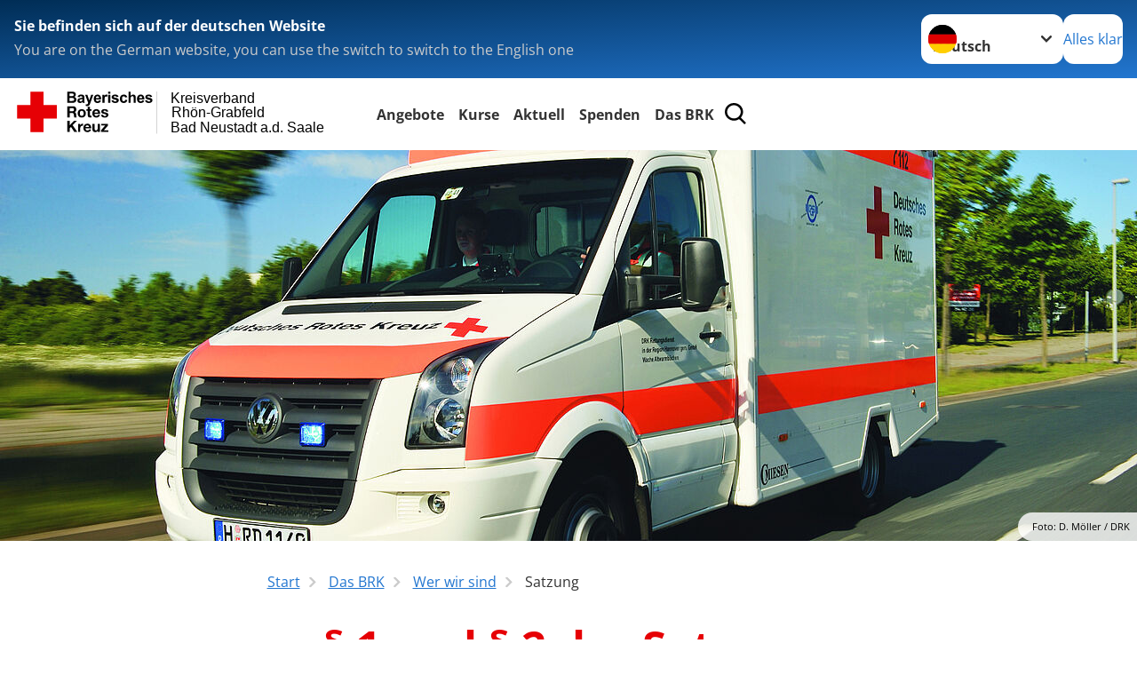

--- FILE ---
content_type: text/html; charset=utf-8
request_url: https://www.kvrhoen-grabfeld.brk.de/das-brk/wer-wir-sind/satzung.html
body_size: 22593
content:
<!DOCTYPE html>
<html lang="de">
<head>

<meta charset="utf-8">
<!-- 
	Produced by
	+Pluswerk AG
	https://www.pluswerk.ag/

	This website is powered by TYPO3 - inspiring people to share!
	TYPO3 is a free open source Content Management Framework initially created by Kasper Skaarhoj and licensed under GNU/GPL.
	TYPO3 is copyright 1998-2026 of Kasper Skaarhoj. Extensions are copyright of their respective owners.
	Information and contribution at https://typo3.org/
-->




<meta name="generator" content="TYPO3 CMS">
<meta name="description" content="Die ersten beiden Paragraphen der Satzung des Deutschen Roten Kreuzes sowie die komplette Satzung zum Download als PDF-Dokument.">
<meta name="keywords" content="Satzung,Selbstverständnis,Aufgaben">
<meta name="author" content="Deutsches Rotes Kreuz">
<meta name="viewport" content="width=device-width, initial-scale=1">
<meta property="og:image" content="https://www.kvrhoen-grabfeld.brk.de/fileadmin/Bilder_und_Videos/Das_DRK/Verbandsstruktur/Artikelbild_Vorstand_c_DMoeller-DRK-Region-Hannover.jpg">
<meta property="og:site_name" content="DRK e.V.">
<meta property="og:type" content="website">
<meta property="og:locale" content="de_DE">
<meta name="twitter:image" content="https://www.kvrhoen-grabfeld.brk.de/fileadmin/Bilder_und_Videos/Das_DRK/Verbandsstruktur/Artikelbild_Vorstand_c_DMoeller-DRK-Region-Hannover.jpg">
<meta name="twitter:card" content="summary_large_image">
<meta name="twitter:site" content="@roteskreuz_de">
<meta name="copyright" content="Deutsches Rotes Kreuz">
<meta name="rating" content="General">
<meta name="revisit-after" content="1">


<link rel="stylesheet" href="/_assets/9d0d9d423edf61855281dad6f8fda023/Css/styles.css?1756118756" media="all">
<link rel="stylesheet" href="/_assets/e2ef477b7510a2835782732fd483c6bc/StyleSheets/stylesheet.min.css?1764743946" media="all">
<link rel="stylesheet" href="/_assets/c6d4d274eb87a12180a04ff4360967d1/Css/VideoShariff.min.css?1729496416" media="all">
<link rel="stylesheet" href="/_assets/d281c2f3e584f3c85e4d8e6c6428b0e3/Css/drkcmsplus.css?1764809754" media="all">
<link rel="stylesheet" href="/_assets/d281c2f3e584f3c85e4d8e6c6428b0e3/Css/Drilldown-Icons.css?1742394644" media="all">
<link rel="stylesheet" href="/_assets/d281c2f3e584f3c85e4d8e6c6428b0e3/Css/drkcmsplus-brk.css?1739262069" media="all">
<link rel="stylesheet" href="/_assets/3299bfb2442a9f8cb0423bb40898f932/Stylesheets/cookieconsent.css?1742994047" media="all">
<link rel="stylesheet" href="/_assets/3299bfb2442a9f8cb0423bb40898f932/Stylesheets/cookiecustom.css?1750159847" media="all">
<link rel="stylesheet" href="/_assets/3299bfb2442a9f8cb0423bb40898f932/Stylesheets/iframemanager.css?1750159847" media="all">
<link rel="stylesheet" href="/typo3temp/assets/css/fcf3f9bd3f24e5b86ca500ed1be2a968.css?1751871033" media="all">
<link href="/_assets/d281c2f3e584f3c85e4d8e6c6428b0e3/Css/drkcmsplus-flyout.css?1764809754" rel="stylesheet" >
<link href="/_assets/d281c2f3e584f3c85e4d8e6c6428b0e3/Css/drkcmsplus-burger.css?1750159847" rel="stylesheet" >


<script src="/typo3temp/assets/compressed/merged-d3993bad2ac236913ec44f6432d18222-84aacbdf1baac6c4ea74cb80a5f9cb24.js?1751871033"></script>



<meta property="og:title" content="Satzung"><meta property="og:description" content="Die DRK-Bundessatzung regelt die Aufgaben und die Koordination unseres Bundesverbandes."><meta property="og:url" content="/das-brk/wer-wir-sind/satzung.html"><meta property="twitter:title" content="Satzung"><meta property="twitter:description" content="Die DRK-Bundessatzung regelt die Aufgaben und die Koordination unseres Bundesverbandes."><title>Satzung - Kreisverband Rhön-Grabfeld Bad Neustadt a.d. Saale</title><!-- test23 -->




<link rel="apple-touch-icon" sizes="180x180" href="/_assets/e2ef477b7510a2835782732fd483c6bc/Icons/Favicon/apple-touch-icon.png?v=68ddf38fd">
<link rel="icon" type="image/png" sizes="32x32" href="/_assets/e2ef477b7510a2835782732fd483c6bc/Icons/Favicon/favicon-32x32.png?v=68ddf38fd">
<link rel="icon" type="image/png" sizes="16x16" href="/_assets/e2ef477b7510a2835782732fd483c6bc/Icons/Favicon/favicon-16x16.png?v=68ddf38fd">
<link rel="manifest" href="/_assets/e2ef477b7510a2835782732fd483c6bc/Icons/Favicon/site.webmanifest?v=68ddf38fd&quot; crossorigin=&quot;use-credentials">
<link rel="mask-icon" href="/_assets/e2ef477b7510a2835782732fd483c6bc/Icons/Favicon/safari-pinned-tab.svg?v=68ddf38fd&quot; color=&quot;#E60005">
<link rel="shortcut icon" href="/_assets/e2ef477b7510a2835782732fd483c6bc/Icons/Favicon/favicon.ico?v=68ddf38fd">
<meta name="msapplication-TileColor" content="#ffffff">
<meta name="msapplication-config" content="/_assets/e2ef477b7510a2835782732fd483c6bc/Icons/Favicon/browserconfig.xml?v=68ddf38fd">
<meta name="theme-color" content="#ffffff">




<link rel="canonical" href="/das-brk/wer-wir-sind/satzung.html"/>
</head>
<body class="main dti-drkcmsplus dti-brk">


<div class="body__wrapper hyphenate pagets__two_columns"><header id="header"><div class="language-suggest bg bg--blue" style="display: none"><div class="language-suggest__content"><div class="language-suggest__text"><p class="language-suggest__message language-suggest__message--current"><strong><span data-suggest-language="en" style="display: none">You are on the English website</span><span data-suggest-language="de" style="display: none">Sie befinden sich auf der deutschen Website</span><span data-suggest-language="fallback" style="display: none">We do not provide this content in your preferred language</span></strong></p><p class="language-suggest__message language-suggest__message--suggest"><span data-suggest-language="en" style="display: none">You are on the German website, you can use the switch to switch to the English one</span><span data-suggest-language="de" style="display: none">Sie befinden sich auf der englischen Website, Sie können mit dem Schalter auf die deutsche Website wechseln</span><span data-suggest-language="fallback" style="display: none">You can use the switch to switch to the another available language if you want</span></p></div><div class="language-suggest__actions"><nav class="language-menu"><img src="/_assets/e2ef477b7510a2835782732fd483c6bc/Icons/Flags/de.svg?a491da9c1549a36b293a6a391739dfda" width="16" height="16" alt="" aria-hidden="true" class="language-menu__flag language-menu__flag--de"><img src="/_assets/e2ef477b7510a2835782732fd483c6bc/Icons/Flags/de.svg?a491da9c1549a36b293a6a391739dfda" width="16" height="16" alt="" aria-hidden="true" class="language-menu__flag language-menu__flag--de"><label class="visually-hidden" for="lang-select-header">Sprache wechseln zu</label><select name="pets" id="lang-select-header" class="language-menu__select bg bg--default"><option class="language-menu__option language-menu__option--active" data-flag="de" value="/das-brk/wer-wir-sind/satzung.html">Deutsch</option></select></nav><button class="language-suggest__close button button--secondary"><span data-suggest-language="en" style="display: none">Continue</span><span data-suggest-language="de" style="display: none">Alles klar</span><span data-suggest-language="fallback" style="display: none">Continue</span></button></div></div></div><div class="toolbar__wrap"><div class="toolbar"><a class="toolbar__logo" title="Zur Startseite" href="/startseite-kv.html"><?xml version="1.0" encoding="UTF-8" standalone="no"?><!DOCTYPE svg PUBLIC "-//W3C//DTD SVG 1.1//EN" "http://www.w3.org/Graphics/SVG/1.1/DTD/svg11.dtd"><svg width="100%" height="100%" viewBox="0 0 400 60" version="1.1" xmlns="http://www.w3.org/2000/svg" xmlns:xlink="http://www.w3.org/1999/xlink" xml:space="preserve" xmlns:serif="http://www.serif.com/" style="fill-rule:evenodd;clip-rule:evenodd;stroke-linecap:round;stroke-linejoin:round;stroke-miterlimit:1.5;"><g id="Beschriftung" transform="matrix(1,0,0,1,46.165,0)"><g id="line3" transform="matrix(0.936334,0,0,1,-64.3047,39.6912)"><g transform="matrix(1.068,0,0,1,-13.7389,0)"><text id="f" x="202.057px" y="15.25px" style="font-family:'ArialMT', 'Arial', sans-serif;font-size:20px;">Bad Neustadt a.d. Saale</text></g></g><g id="line2" transform="matrix(0.934693,0,0,1,-63.6098,20.1375)"><g transform="matrix(1.06987,0,0,1,-14.1177,0)"><text id="f1" serif:id="f" x="202.057px" y="15.25px" style="font-family:'ArialMT', 'Arial', sans-serif;font-size:20px;">Rhön-Grabfeld</text></g></g><g id="line1" transform="matrix(0.936801,0,0,1,-64.1996,0.204079)"><g transform="matrix(1.06746,0,0,1,-13.6312,0)"><text id="f2" serif:id="f" x="202.057px" y="15.25px" style="font-family:'ArialMT', 'Arial', sans-serif;font-size:20px;">Kreisverband</text></g></g></g><g transform="matrix(0.0894207,0,0,1.13566,134.16,-3.04006)"><g id="Linie"><rect x="201.423" y="2.583" width="0.97" height="49.778" style="fill:rgb(235,235,235);stroke:black;stroke-width:1.24px;"/></g></g><g id="BRK" transform="matrix(1,0,0,1,-50,0)"><g id="BRK-Logo-Text" serif:id="BRK Logo Text"><g id="path5387" transform="matrix(0.915624,0,0,0.914432,10.2474,0.287605)"><path d="M74.854,0L81.421,0C82.721,0 83.691,0.054 84.329,0.162C84.967,0.27 85.54,0.496 86.044,0.838C86.548,1.181 86.968,1.637 87.304,2.207C87.64,2.777 87.809,3.417 87.809,4.125C87.809,4.892 87.601,5.597 87.188,6.237C86.775,6.878 86.214,7.359 85.507,7.679C86.505,7.971 87.271,8.469 87.807,9.173C88.343,9.877 88.611,10.704 88.611,11.655C88.611,12.403 88.437,13.131 88.09,13.838C87.742,14.546 87.268,15.111 86.667,15.534C86.065,15.957 85.325,16.217 84.443,16.315C83.89,16.374 82.557,16.412 80.444,16.427L74.853,16.427L74.853,-0L74.854,-0L74.854,0ZM78.179,2.73L78.179,6.516L80.348,6.516C81.638,6.516 82.44,6.498 82.753,6.461C83.319,6.394 83.764,6.198 84.09,5.874C84.413,5.55 84.576,5.124 84.576,4.596C84.576,4.09 84.437,3.678 84.157,3.362C83.877,3.045 83.461,2.854 82.91,2.787C82.582,2.75 81.638,2.731 80.08,2.731L78.179,2.731L78.179,2.73ZM78.179,9.246L78.179,13.652L81.25,13.652C82.446,13.652 83.205,13.618 83.526,13.55C84.018,13.461 84.42,13.241 84.73,12.893C85.04,12.544 85.196,12.078 85.196,11.494C85.196,10.999 85.076,10.58 84.837,10.235C84.598,9.891 84.252,9.64 83.801,9.482C83.349,9.325 82.368,9.246 80.859,9.246L78.179,9.246Z"/></g><g id="path5389" transform="matrix(0.915624,0,0,0.914432,10.2474,0.287605)"><path d="M93.283,8.191L90.44,7.686C90.761,6.524 91.314,5.664 92.097,5.105C92.882,4.547 94.046,4.267 95.592,4.267C96.995,4.267 98.041,4.433 98.728,4.765C99.414,5.097 99.897,5.52 100.178,6.031C100.457,6.542 100.597,7.482 100.597,8.848L100.551,12.521C100.551,13.566 100.601,14.337 100.701,14.833C100.801,15.329 100.988,15.861 101.262,16.429L98.144,16.429C98.062,16.221 97.962,15.915 97.843,15.509C97.791,15.324 97.754,15.202 97.731,15.143C97.196,15.671 96.623,16.066 96.013,16.331C95.403,16.595 94.752,16.726 94.059,16.726C92.839,16.726 91.877,16.394 91.174,15.73C90.471,15.065 90.12,14.225 90.12,13.21C90.12,12.538 90.28,11.938 90.6,11.412C90.921,10.886 91.37,10.483 91.948,10.203C92.526,9.923 93.359,9.678 94.449,9.47C95.918,9.193 96.935,8.935 97.503,8.697L97.503,8.379C97.503,7.766 97.353,7.329 97.054,7.068C96.754,6.807 96.19,6.677 95.36,6.677C94.799,6.677 94.362,6.789 94.047,7.013C93.732,7.237 93.477,7.629 93.283,8.191L93.283,8.191ZM97.502,10.737C97.099,10.872 96.461,11.032 95.588,11.219C94.716,11.406 94.144,11.589 93.876,11.768C93.466,12.059 93.261,12.429 93.261,12.876C93.261,13.317 93.425,13.698 93.753,14.019C94.081,14.339 94.499,14.5 95.007,14.5C95.574,14.5 96.115,14.314 96.63,13.94C97.01,13.657 97.26,13.31 97.38,12.899C97.462,12.63 97.503,12.118 97.503,11.364L97.503,10.737L97.502,10.737Z"/></g><g id="path5391" transform="matrix(0.915624,0,0,0.914432,10.2474,0.287605)"><path d="M101.739,4.52L105.086,4.52L107.941,12.967L110.727,4.52L113.982,4.52L109.785,15.98L109.028,18.048C108.751,18.742 108.487,19.271 108.236,19.636C107.985,20.001 107.696,20.298 107.37,20.525C107.045,20.752 106.644,20.93 106.168,21.056C105.693,21.183 105.155,21.246 104.556,21.246C103.95,21.246 103.354,21.183 102.77,21.056L102.495,18.599C102.989,18.697 103.434,18.745 103.832,18.745C104.566,18.745 105.108,18.529 105.461,18.098C105.812,17.668 106.082,17.118 106.269,16.451L101.739,4.52Z" style="fill-rule:nonzero;"/></g><g id="path5393" transform="matrix(0.915624,0,0,0.914432,10.2474,0.287605)"><path d="M122.439,12.665L125.581,13.193C125.178,14.344 124.541,15.221 123.672,15.823C122.802,16.425 121.714,16.726 120.409,16.726C118.341,16.726 116.812,16.049 115.819,14.694C115.035,13.61 114.643,12.24 114.643,10.587C114.643,8.611 115.158,7.064 116.187,5.945C117.216,4.826 118.518,4.267 120.091,4.267C121.859,4.267 123.253,4.853 124.275,6.024C125.297,7.195 125.786,8.988 125.741,11.404L117.876,11.404C117.898,12.338 118.151,13.065 118.635,13.584C119.119,14.103 119.721,14.364 120.442,14.364C120.933,14.364 121.346,14.229 121.681,13.961C122.015,13.693 122.268,13.261 122.439,12.665ZM122.622,9.476C122.6,8.562 122.366,7.867 121.919,7.391C121.473,6.915 120.929,6.677 120.289,6.677C119.604,6.677 119.038,6.928 118.591,7.431C118.145,7.933 117.925,8.615 117.933,9.477L122.622,9.477L122.622,9.476Z"/></g><g id="path5395" transform="matrix(0.915624,0,0,0.914432,10.2474,0.287605)"><path d="M130.872,16.428L127.73,16.428L127.73,4.52L130.642,4.52L130.642,6.211C131.144,5.412 131.594,4.888 131.995,4.64C132.396,4.391 132.85,4.267 133.358,4.267C134.076,4.267 134.769,4.465 135.435,4.861L134.461,7.604C133.93,7.261 133.436,7.089 132.98,7.089C132.539,7.089 132.166,7.21 131.859,7.453C131.552,7.695 131.312,8.134 131.135,8.768C130.96,9.403 130.872,10.731 130.872,12.754L130.872,16.428Z" style="fill-rule:nonzero;"/></g><g id="path5397" transform="matrix(0.915624,0,0,0.914432,10.2474,0.287605)"><path d="M136.321,2.914L136.321,0L139.462,0L139.462,2.914L136.321,2.914ZM136.321,16.428L136.321,4.52L139.462,4.52L139.462,16.428L136.321,16.428Z"/></g><g id="path5399" transform="matrix(0.915624,0,0,0.914432,10.2474,0.287605)"><path d="M141.097,13.078L144.261,12.596C144.396,13.204 144.668,13.666 145.079,13.981C145.489,14.297 146.065,14.454 146.803,14.454C147.617,14.454 148.229,14.305 148.639,14.005C148.916,13.795 149.054,13.515 149.054,13.163C149.054,12.924 148.979,12.725 148.829,12.568C148.672,12.419 148.321,12.28 147.776,12.153C145.236,11.592 143.626,11.078 142.945,10.615C142.004,9.971 141.533,9.076 141.533,7.93C141.533,6.896 141.94,6.028 142.754,5.323C143.568,4.62 144.83,4.267 146.54,4.267C148.168,4.267 149.378,4.534 150.169,5.068C150.961,5.601 151.506,6.39 151.805,7.434L148.847,7.985C148.72,7.519 148.477,7.16 148.12,6.912C147.764,6.664 147.256,6.54 146.595,6.54C145.762,6.54 145.165,6.656 144.805,6.888C144.565,7.053 144.444,7.266 144.444,7.528C144.444,7.752 144.549,7.943 144.759,8.101C145.044,8.31 146.027,8.606 147.707,8.988C149.389,9.37 150.563,9.837 151.229,10.391C151.888,10.951 152.218,11.732 152.218,12.735C152.218,13.826 151.762,14.764 150.851,15.55C149.939,16.335 148.589,16.727 146.804,16.727C145.182,16.727 143.898,16.4 142.953,15.746C142.007,15.092 141.388,14.201 141.097,13.078Z" style="fill-rule:nonzero;"/></g><g id="path5401" transform="matrix(0.915624,0,0,0.914432,10.2474,0.287605)"><path d="M164.893,8.053L161.797,8.604C161.693,7.989 161.456,7.525 161.086,7.213C160.717,6.902 160.237,6.746 159.648,6.746C158.864,6.746 158.239,7.017 157.772,7.56C157.306,8.102 157.073,9.01 157.073,10.283C157.073,11.698 157.31,12.697 157.783,13.281C158.256,13.864 158.891,14.157 159.689,14.157C160.285,14.157 160.773,13.987 161.153,13.645C161.533,13.304 161.802,12.717 161.957,11.885L165.053,12.413C164.732,13.836 164.117,14.91 163.206,15.636C162.297,16.363 161.076,16.726 159.547,16.726C157.809,16.726 156.423,16.176 155.39,15.077C154.357,13.977 153.84,12.454 153.84,10.509C153.84,8.54 154.358,7.009 155.395,5.912C156.431,4.816 157.834,4.268 159.601,4.268C161.047,4.268 162.198,4.58 163.051,5.204C163.907,5.827 164.52,6.777 164.893,8.053Z" style="fill-rule:nonzero;"/></g><g id="path5403" transform="matrix(0.915624,0,0,0.914432,10.2474,0.287605)"><path d="M169.932,0L169.932,6.09C170.953,4.875 172.174,4.267 173.593,4.267C174.322,4.267 174.978,4.402 175.564,4.671C176.149,4.939 176.591,5.283 176.888,5.701C177.185,6.119 177.387,6.582 177.496,7.09C177.604,7.597 177.659,8.385 177.659,9.452L177.659,16.428L174.518,16.428L174.518,10.147C174.518,8.901 174.457,8.11 174.336,7.774C174.215,7.438 174.002,7.171 173.696,6.973C173.39,6.775 173.008,6.677 172.547,6.677C172.019,6.677 171.547,6.803 171.132,7.057C170.717,7.311 170.413,7.694 170.221,8.204C170.028,8.715 169.932,9.471 169.932,10.471L169.932,16.427L166.79,16.427L166.79,0L169.932,0Z" style="fill-rule:nonzero;"/></g><g id="path5405" transform="matrix(0.915624,0,0,0.914432,10.2474,0.287605)"><path d="M187.275,12.665L190.417,13.193C190.013,14.344 189.377,15.221 188.508,15.823C187.638,16.425 186.55,16.726 185.244,16.726C183.177,16.726 181.647,16.049 180.654,14.694C179.87,13.61 179.479,12.24 179.479,10.587C179.479,8.611 179.994,7.064 181.022,5.945C182.051,4.827 183.353,4.267 184.927,4.267C186.694,4.267 188.09,4.853 189.111,6.024C190.132,7.195 190.621,8.988 190.577,11.404L182.712,11.404C182.734,12.338 182.987,13.065 183.471,13.584C183.955,14.103 184.557,14.364 185.278,14.364C185.769,14.364 186.182,14.229 186.517,13.961C186.851,13.693 187.103,13.261 187.275,12.665ZM187.459,9.476C187.437,8.562 187.201,7.867 186.755,7.391C186.308,6.915 185.764,6.677 185.125,6.677C184.44,6.677 183.874,6.928 183.427,7.431C182.98,7.933 182.761,8.615 182.769,9.477L187.459,9.477L187.459,9.476Z"/></g><g id="path5407" transform="matrix(0.915624,0,0,0.914432,10.2474,0.287605)"><path d="M191.581,13.078L194.744,12.596C194.879,13.204 195.151,13.666 195.562,13.981C195.973,14.297 196.548,14.454 197.286,14.454C198.1,14.454 198.712,14.305 199.123,14.005C199.399,13.795 199.537,13.515 199.537,13.163C199.537,12.924 199.462,12.725 199.312,12.568C199.156,12.419 198.805,12.28 198.259,12.153C195.719,11.592 194.109,11.078 193.428,10.615C192.487,9.971 192.016,9.076 192.016,7.93C192.016,6.896 192.423,6.028 193.237,5.323C194.051,4.619 195.314,4.267 197.023,4.267C198.652,4.267 199.861,4.534 200.652,5.068C201.445,5.601 201.989,6.39 202.288,7.434L199.33,7.985C199.203,7.519 198.96,7.16 198.604,6.912C198.248,6.664 197.739,6.54 197.079,6.54C196.246,6.54 195.648,6.656 195.288,6.888C195.048,7.053 194.928,7.266 194.928,7.528C194.928,7.752 195.033,7.943 195.243,8.101C195.528,8.31 196.51,8.606 198.191,8.988C199.873,9.37 201.046,9.837 201.712,10.391C202.372,10.951 202.701,11.732 202.701,12.735C202.701,13.826 202.245,14.764 201.334,15.55C200.422,16.335 199.073,16.727 197.287,16.727C195.665,16.727 194.382,16.4 193.436,15.746C192.49,15.09 191.872,14.201 191.581,13.078Z" style="fill-rule:nonzero;"/></g><g id="path5411" transform="matrix(0.915624,0,0,0.914432,10.2474,0.287605)"><path d="M74.9,21.518L83.75,21.518C86.692,21.518 88.554,23.566 88.554,26.05C88.554,27.983 87.772,29.431 85.956,30.168L85.956,30.213C87.727,30.673 88.232,32.398 88.347,34.055C88.416,35.09 88.392,37.022 89.036,37.942L85.427,37.942C84.991,36.907 85.037,35.319 84.853,34.008C84.6,32.284 83.933,31.525 82.118,31.525L78.509,31.525L78.509,37.942L74.9,37.942L74.9,21.518L74.9,21.518L74.9,21.518ZM78.509,28.948L82.462,28.948C84.071,28.948 84.945,28.258 84.945,26.601C84.945,25.015 84.071,24.324 82.462,24.324L78.509,24.324L78.509,28.948Z" style="fill-rule:nonzero;"/></g><g id="path5413" transform="matrix(0.915624,0,0,0.914432,10.2474,0.287605)"><path d="M96.622,25.728C100.368,25.728 102.782,28.212 102.782,32.008C102.782,35.779 100.367,38.264 96.622,38.264C92.897,38.264 90.484,35.779 90.484,32.008C90.484,28.212 92.898,25.728 96.622,25.728ZM96.622,35.802C98.852,35.802 99.518,33.893 99.518,32.008C99.518,30.098 98.852,28.189 96.622,28.189C94.415,28.189 93.749,30.099 93.749,32.008C93.749,33.894 94.415,35.802 96.622,35.802Z" style="fill-rule:nonzero;"/></g><g id="path5415" transform="matrix(0.915624,0,0,0.914432,10.2474,0.287605)"><path d="M108.989,26.05L111.379,26.05L111.379,28.235L108.989,28.235L108.989,34.123C108.989,35.227 109.265,35.503 110.369,35.503C110.713,35.503 111.035,35.48 111.38,35.411L111.38,37.965C110.829,38.056 110.115,38.08 109.472,38.08C107.472,38.08 105.725,37.619 105.725,35.25L105.725,28.235L103.748,28.235L103.748,26.05L105.725,26.05L105.725,22.485L108.989,22.485L108.989,26.05L108.989,26.05Z" style="fill-rule:nonzero;"/></g><g id="path5417" transform="matrix(0.915624,0,0,0.914432,10.2474,0.287605)"><path d="M115.7,32.789C115.793,34.86 116.804,35.802 118.619,35.802C119.929,35.802 120.987,34.998 121.194,34.261L124.067,34.261C123.147,37.068 121.194,38.264 118.504,38.264C114.757,38.264 112.436,35.687 112.436,32.008C112.436,28.442 114.895,25.728 118.504,25.728C122.549,25.728 124.504,29.132 124.274,32.789L115.7,32.789ZM121.01,30.719C120.712,29.063 119.998,28.189 118.413,28.189C116.344,28.189 115.746,29.799 115.7,30.719L121.01,30.719Z" style="fill-rule:nonzero;"/></g><g id="path5419" transform="matrix(0.915624,0,0,0.914432,10.2474,0.287605)"><path d="M128.734,34.077C128.757,35.503 129.952,36.078 131.239,36.078C132.182,36.078 133.377,35.71 133.377,34.561C133.377,33.57 132.02,33.225 129.676,32.72C127.79,32.306 125.906,31.639 125.906,29.546C125.906,26.51 128.526,25.728 131.077,25.728C133.676,25.728 136.066,26.602 136.318,29.523L133.215,29.523C133.124,28.258 132.158,27.913 130.986,27.913C130.25,27.913 129.17,28.052 129.17,29.018C129.17,30.19 131.009,30.352 132.87,30.789C134.779,31.226 136.641,31.917 136.641,34.124C136.641,37.253 133.928,38.265 131.216,38.265C128.457,38.265 125.768,37.23 125.629,34.079L128.734,34.079L128.734,34.077Z" style="fill-rule:nonzero;"/></g><g id="polygon5421" transform="matrix(0.613883,0,0,0.613476,10.2474,0.287606)"><path d="M123.75,73.817L134.241,88.629L127.486,88.629L120.115,77.623L117.03,80.743L117.03,88.629L111.647,88.629L111.647,64.149L117.03,64.149L117.03,74.298L126.596,64.149L133.315,64.149L123.75,73.817Z" style="fill-rule:nonzero;"/></g><g id="path5423" transform="matrix(0.915624,0,0,0.914432,10.2474,0.287605)"><path d="M91.105,47.568L94.209,47.568L94.209,49.776L94.254,49.776C94.852,48.281 96.461,47.246 98.047,47.246C98.277,47.246 98.553,47.292 98.76,47.362L98.76,50.397C98.461,50.328 97.979,50.282 97.588,50.282C95.198,50.282 94.37,52.007 94.37,54.1L94.37,59.459L91.105,59.459L91.105,47.568L91.105,47.568Z" style="fill-rule:nonzero;"/></g><g id="path5425" transform="matrix(0.915624,0,0,0.914432,10.2474,0.287605)"><path d="M102.327,54.307C102.418,56.378 103.43,57.32 105.246,57.32C106.556,57.32 107.613,56.516 107.82,55.78L110.694,55.78C109.774,58.585 107.82,59.782 105.13,59.782C101.384,59.782 99.062,57.205 99.062,53.526C99.062,49.96 101.521,47.246 105.13,47.246C109.176,47.246 111.13,50.65 110.9,54.307L102.327,54.307ZM107.637,52.237C107.338,50.581 106.625,49.707 105.039,49.707C102.97,49.707 102.372,51.317 102.327,52.237L107.637,52.237Z" style="fill-rule:nonzero;"/></g><g id="path5427" transform="matrix(0.915624,0,0,0.914432,10.2474,0.287605)"><path d="M123.773,59.46L120.669,59.46L120.669,57.804L120.6,57.804C119.772,59.138 118.348,59.782 116.968,59.782C113.497,59.782 112.624,57.827 112.624,54.882L112.624,47.568L115.888,47.568L115.888,54.284C115.888,56.239 116.462,57.205 117.98,57.205C119.75,57.205 120.508,56.216 120.508,53.801L120.508,47.568L123.772,47.568L123.772,59.46L123.773,59.46Z" style="fill-rule:nonzero;"/></g><g id="polygon5429" transform="matrix(0.613883,0,0,0.613476,10.2474,0.287606)"><path d="M187.284,88.629L187.284,84.96L196.507,74.572L187.97,74.572L187.97,70.903L202.919,70.903L202.919,74.572L193.695,84.96L203.569,84.96L203.569,88.629L187.284,88.629Z" style="fill-rule:nonzero;"/></g></g><g transform="matrix(1,0,0,1,9.97554,0.135392)"><g id="Rotkreuz-Logo" serif:id="Rotkreuz Logo"><path d="M36.39,0.1L36.39,18.3L54.57,18.3L54.57,36.54L36.39,36.54L36.39,54.75L18.18,54.75L18.18,36.54L0,36.54L0,18.3L18.18,18.3L18.18,0.1L36.39,0.1Z" style="fill:rgb(230,0,5);fill-rule:nonzero;"/></g></g></g></svg></a><div class="toolbar__navigation"><nav id="main-menu-flyout" class="main-menu-flyout" aria-label="Hauptmenü"  aria-hidden="true"><ul class="flyout-navi nav-list level-1" id="siteNavi"><li class="nav-item level-1-item parent"><button id="parent-1"
									class="nav-item-button"
									aria-expanded="false"
									aria-controls="subnavi-1">
						Angebote
					</button><div class="sub-navi-wrapper"
							 inert
							 aria-hidden="true"
							 id="subnavi-1"
							 aria-labelledby="parent-1"><ul class="nav-list sub-navi level-2"><li class="nav-item parent"><span>Alltagshilfen</span><ul class="nav-list sub-navi level-3-or-deeper"><li class="nav-item" ><a class="nav-link" href="/angebote/alltagshilfen/hausnotruf.html" target="_self" title="Hausnotruf"><span>Hausnotruf</span></a></li></ul></li><li class="nav-item parent"><span>Erste Hilfe</span><ul class="nav-list sub-navi level-3-or-deeper"><li class="nav-item" ><a class="nav-link" href="/angebote/erste-hilfe/kleiner-lebensretter.html" target="_self" title="Kleiner Lebensretter"><span>Kleiner Lebensretter</span></a></li><li class="nav-item" ><a class="nav-link" href="https://www.drk.de/hilfe-in-deutschland/erste-hilfe/erste-hilfe-online/" target="_blank" title="Erste Hilfe Online auf DRK.de"><span>Erste Hilfe Online auf DRK.de</span></a></li></ul></li><li class="nav-item parent"><span>Fahrdienste</span><ul class="nav-list sub-navi level-3-or-deeper"><li class="nav-item" ><a class="nav-link" href="/angebote/alltagshilfen/patientenfahrdienst.html" target="_self" title="Patientenfahrdienst"><span>Patientenfahrdienst</span></a></li><li class="nav-item" ><a class="nav-link" href="/angebote/alltagshilfen/linienfahrdienst.html" target="_self" title="Linienfahrdienst"><span>Linienfahrdienst</span></a></li></ul></li><li class="nav-item parent"><span>Hospizarbeit</span><ul class="nav-list sub-navi level-3-or-deeper"><li class="nav-item" ><a class="nav-link" href="/angebote/hospizarbeit/hopizmobil.html" target="_self" title="Hospizmobil"><span>Hospizmobil</span></a></li></ul></li><li class="nav-item parent"><span>Rettungsdienst</span><ul class="nav-list sub-navi level-3-or-deeper"><li class="nav-item" ><a class="nav-link" href="/angebote/rettungsdienst/rettungsdienst-im-landkreis-rhoen-grabfeld.html" target="_self" title="BRK Rettungsdienst im Landkreis Rhön-Grabfeld"><span>BRK Rettungsdienst im Landkreis Rhön-Grabfeld</span></a></li><li class="nav-item" ><a class="nav-link" href="/angebote/rettungsdienst/lehrrettungswache-bad-neustadt.html" target="_self" title="BRK-Lehrrettungswache Bad Neustadt"><span>BRK-Lehrrettungswache Bad Neustadt</span></a></li><li class="nav-item" ><a class="nav-link" href="/angebote/rettungsdienst/rettungswache-bad-koenigshofen.html" target="_self" title="BRK-Lehrrettungswache Bad Königshofen"><span>BRK-Lehrrettungswache Bad Königshofen</span></a></li><li class="nav-item" ><a class="nav-link" href="/angebote/rettungsdienst/lehrrettungswache-bischofsheim.html" target="_self" title="BRK-Lehrrettungswache Bischofsheim"><span>BRK-Lehrrettungswache Bischofsheim</span></a></li><li class="nav-item" ><a class="nav-link" href="/angebote/rettungsdienst/rettungswache-mellrichstadt.html" target="_self" title="BRK-Rettungswache Mellrichstadt"><span>BRK-Rettungswache Mellrichstadt</span></a></li></ul></li><li class="nav-item parent"><span>Bevölkerungs.- und Katastrophenschutz</span><ul class="nav-list sub-navi level-3-or-deeper"><li class="nav-item" ><a class="nav-link" href="/angebote/bevoelkerungs-und-katastrophenschutz/bergwacht.html" target="_self" title="Die Bergwacht"><span>Bergwacht</span></a></li><li class="nav-item" ><a class="nav-link" href="/angebote/bevoelkerungs-und-katastrophenschutz/rettungshundearbeit.html" target="_self" title="Rettungshundearbeit"><span>Rettungshundearbeit</span></a></li><li class="nav-item" ><a class="nav-link" href="/angebote/bevoelkerungs-und-katastrophenschutz/schnell-einsatz-gruppen.html" target="_self" title="Schnell-Einsatz-Gruppen"><span>Schnell-Einsatz-Gruppen</span></a></li><li class="nav-item" ><a class="nav-link" href="/angebote/bevoelkerungs-und-katastrophenschutz/wasserwacht.html" target="_self" title="Die Wasserwacht"><span>Wasserwacht</span></a></li></ul></li><li class="nav-item parent"><span>Engagement</span><ul class="nav-list sub-navi level-3-or-deeper"><li class="nav-item" ><a class="nav-link" href="/angebote/engagement/bundesfreiwilligendienst.html" target="_self" title="Bundesfreiwilligendienst"><span>Bundesfreiwilligendienst</span></a></li><li class="nav-item" ><a class="nav-link" href="/angebote/engagement/freiwilliges-soziales-jahr.html" target="_self" title="Freiwilliges Soziales Jahr"><span>Freiwilliges Soziales Jahr</span></a></li><li class="nav-item" ><a class="nav-link" href="/angebote/engagement/ehrenamt.html" target="_self" title="Ehrenamt"><span>Ehrenamt</span></a></li><li class="nav-item" ><a class="nav-link" href="/angebote/engagement/blutspende/blutspende.html" target="_self" title="Blutspende"><span>Blutspende</span></a></li><li class="nav-item" ><a class="nav-link" href="/angebote/engagement/wohlfahrts-und-sozialarbeit.html" target="_self" title="Wohlfahrts- und Sozialarbeit"><span>Wohlfahrts- und Sozialarbeit</span></a></li><li class="nav-item" ><a class="nav-link" href="/angebote/engagement/bereitschaften.html" target="_self" title="Bereitschaften"><span>Bereitschaften</span></a></li><li class="nav-item" ><a class="nav-link" href="/angebote/engagement/jugendrotkreuz.html" target="_self" title="Jugendrotkreuz"><span>Jugendrotkreuz</span></a></li><li class="nav-item" ><a class="nav-link" href="/angebote/engagement/jrk-zeltlager.html" target="_self" title="JRK Zeltlager"><span>JRK Zeltlager</span></a></li></ul></li><li class="nav-item parent"><span>Selbsthilfegruppen</span><ul class="nav-list sub-navi level-3-or-deeper"><li class="nav-item" ><a class="nav-link" href="/angebote/selbsthilfegruppen/krebs.html" target="_self" title="Leben mit Krebs"><span>Leben mit Krebs</span></a></li><li class="nav-item" ><a class="nav-link" href="/angebote/alltagshilfen/schlaganfallhelfer.html" target="_self" title="für Menschen nach einem Schlaganfall"><span>für Menschen nach einem Schlaganfall</span></a></li><li class="nav-item" ><a class="nav-link" href="/angebote/selbsthilfegruppen/depression.html" target="_self" title="Depression"><span>Depression</span></a></li></ul></li><li class="nav-item parent"><span>Existenzsichernde Hilfe</span><ul class="nav-list sub-navi level-3-or-deeper"><li class="nav-item" ><a class="nav-link" href="/angebote/existenzsichernde-hilfe/kleiderladen-stoffwechsel.html" target="_self" title="Kleiderladen &quot;Stoffwechsel&quot;"><span>Kleiderladen &quot;Stoffwechsel&quot;</span></a></li><li class="nav-item" ><a class="nav-link" href="/angebote/existenzsichernde-hilfe/kleidercontainer.html" target="_self" title="Kleidercontainer"><span>Kleidercontainer</span></a></li></ul></li><li class="nav-item parent"><span>Gesundheit</span><ul class="nav-list sub-navi level-3-or-deeper"><li class="nav-item" ><a class="nav-link" href="/angebote/gesundheit/flugdienst.html" target="_self" title="Flugdienst"><span>Flugdienst</span></a></li></ul></li><li class="nav-item parent"><span>Senioren</span><ul class="nav-list sub-navi level-3-or-deeper"><li class="nav-item" ><a class="nav-link" href="/angebote/senioren/seniorengymnastik.html" target="_self" title="Seniorengymnastik"><span>Seniorengymnastik</span></a></li><li class="nav-item" ><a class="nav-link" href="/angebote/senioren/seniorentanz.html" target="_self" title="Seniorentanz mit Livemusik"><span>Seniorentanz mit Livemusik</span></a></li></ul></li><li class="nav-item parent"><span>Kinder, Jugend und Familienhilfe</span><ul class="nav-list sub-navi level-3-or-deeper"><li class="nav-item" ><a class="nav-link" href="/angebote/kinder-jugend-und-familienhilfe/stationaere-ambulante-hilfen.html" target="_self" title="Stationäre &amp; Ambulante Hilfen"><span>Stationäre &amp; Ambulante Hilfen</span></a></li></ul></li><li class="nav-item parent"><span>Pflege</span><ul class="nav-list sub-navi level-3-or-deeper"><li class="nav-item" ><a class="nav-link" href="/angebote/pflege/sozialstation.html" target="_self" title="Sozialstation"><span>Sozialstation</span></a></li><li class="nav-item" ><a class="nav-link" href="/angebote/pflege/wohngemeinschaft-fuer-ausserklinische-intensivpflege.html" target="_self" title="Außerklinische Intensivpflege"><span>Außerklinische Intensivpflege</span></a></li><li class="nav-item" ><a class="nav-link" href="/angebote/pflege/entlastende-hilfen-fuer-pflegende.html" target="_self" title="Entlastende Hilfe für Pflegende"><span>Entlastende Hilfen für Pflegende</span></a></li></ul></li></ul></div><div class="open-parent-overlay"></div></li><li class="nav-item level-1-item parent"><button id="parent-2"
									class="nav-item-button"
									aria-expanded="false"
									aria-controls="subnavi-2">
						Kurse
					</button><div class="sub-navi-wrapper"
							 inert
							 aria-hidden="true"
							 id="subnavi-2"
							 aria-labelledby="parent-2"><ul class="nav-list sub-navi level-2"><li class="nav-item parent"><span>Rotkreuzkurse Erste Hilfe</span><ul class="nav-list sub-navi level-3-or-deeper"><li class="nav-item" ><a class="nav-link" href="/kurse/erste-hilfe/rotkreuzkurs-erste-hilfe.html" target="_self" title="Erste Hilfe"><span>Erste Hilfe</span></a></li><li class="nav-item" ><a class="nav-link" href="/kurse/erste-hilfe/rotkreuzkurs-eh-am-kind.html" target="_self" title="Erste Hilfe am Kind"><span>Erste Hilfe am Kind</span></a></li><li class="nav-item" ><a class="nav-link" href="/kurse/erste-hilfe/rotkreuzkurs-fit-in-eh.html" target="_self" title="Fit in Erster Hilfe"><span>Fit in Erster Hilfe</span></a></li><li class="nav-item" ><a class="nav-link" href="/kurse/erste-hilfe/rotkreuzkurs-juniorhelfer.html" target="_self" title="Juniorhelfer"><span>Juniorhelfer</span></a></li><li class="nav-item" ><a class="nav-link" href="/kurse/erste-hilfe/rotkreuzkurs-trau-dich.html" target="_self" title="Trau-Dich"><span>Trau-Dich</span></a></li></ul></li><li class="nav-item parent"><span>Rotkreuzkurse Erste Hilfe im Betrieb</span><ul class="nav-list sub-navi level-3-or-deeper"><li class="nav-item" ><a class="nav-link" href="/kurse/erste-hilfe-im-betrieb/rotkreuzkurs-erste-hilfe-bg.html" target="_self" title="Erste Hilfe im Betrieb (BG)"><span>Erste Hilfe im Betrieb (BG)</span></a></li><li class="nav-item" ><a class="nav-link" href="/kurse/erste-hilfe-im-betrieb/rotkreuzkurs-eh-bildungs-und-betre-bg.html" target="_self" title="Erste Hilfe in Bildungs- und Betreuungseinrichtungen (BG)"><span>Erste Hilfe in Bildungs- und Betreuungseinrichtungen (BG)</span></a></li></ul></li><li class="nav-item" ><a class="nav-link" href="/kurse/agb-datenschutz.html" target="_self" title="AGB &amp; Datenschutz"><span>AGB &amp; Datenschutz</span></a></li></ul></div><div class="open-parent-overlay"></div></li><li class="nav-item level-1-item parent"><button id="parent-3"
									class="nav-item-button"
									aria-expanded="false"
									aria-controls="subnavi-3">
						Aktuell
					</button><div class="sub-navi-wrapper"
							 inert
							 aria-hidden="true"
							 id="subnavi-3"
							 aria-labelledby="parent-3"><ul class="nav-list sub-navi level-2"><li class="nav-item parent"><span>Presse &amp; Service</span><ul class="nav-list sub-navi level-3-or-deeper"><li class="nav-item" ><a class="nav-link" href="/aktuell/presse-service/meldungen.html" target="_self" title="Meldungen"><span>Meldungen</span></a></li></ul></li></ul></div><div class="open-parent-overlay"></div></li><li class="nav-item level-1-item parent"><button id="parent-4"
									class="nav-item-button"
									aria-expanded="false"
									aria-controls="subnavi-4">
						Spenden
					</button><div class="sub-navi-wrapper"
							 inert
							 aria-hidden="true"
							 id="subnavi-4"
							 aria-labelledby="parent-4"><ul class="nav-list sub-navi level-2"><li class="nav-item parent"><span>Geldspende</span><ul class="nav-list sub-navi level-3-or-deeper"><li class="nav-item" ><a class="nav-link" href="/jetzt-spenden.html" target="_self" title="Online Spende"><span>Online Spende</span></a></li><li class="nav-item" ><a class="nav-link" href="/spenden/spenden-mit-paypal.html" target="_self" title="Spenden mit Paypal"><span>Spenden mit Paypal</span></a></li></ul></li><li class="nav-item parent"><span>Fördermitglied</span><ul class="nav-list sub-navi level-3-or-deeper"><li class="nav-item" ><a class="nav-link" href="/mitglied-werden.html" target="_self" title="Fördermitglied werden"><span>Fördermitglied werden</span></a></li></ul></li><li class="nav-item parent"><span>aktives Mitglied</span><ul class="nav-list sub-navi level-3-or-deeper"><li class="nav-item" ><a class="nav-link" href="/spenden/aktiven-anmeldung.html" target="_self" title="Aktiven Anmeldung"><span>Aktiven Anmeldung</span></a></li></ul></li><li class="nav-item parent"><span>Sachspende</span><ul class="nav-list sub-navi level-3-or-deeper"><li class="nav-item" ><a class="nav-link" href="/angebote/existenzsichernde-hilfe/kleidercontainer.html" target="_self" title="Kleidercontainer"><span>Kleidercontainer</span></a></li></ul></li></ul></div><div class="open-parent-overlay"></div></li><li class="nav-item level-1-item parent active"><button id="parent-5"
									class="nav-item-button"
									aria-expanded="false"
									aria-controls="subnavi-5">
						Das BRK
					</button><div class="sub-navi-wrapper"
							 inert
							 aria-hidden="true"
							 id="subnavi-5"
							 aria-labelledby="parent-5"><ul class="nav-list sub-navi level-2"><li class="nav-item parent active"><span>Wer wir sind</span><ul class="nav-list sub-navi level-3-or-deeper"><li class="nav-item" ><a class="nav-link" href="/das-brk/wer-wir-sind/ansprechpartner.html" target="_self" title="Ansprechpartner"><span>Ansprechpartner</span></a></li><li class="nav-item" ><a class="nav-link" href="/das-brk/wer-wir-sind/die-geschaeftsfuehrung.html" target="_self" title="Die Geschäftsführung"><span>Die Geschäftsführung</span></a></li><li class="nav-item" ><a class="nav-link" href="/das-brk/wer-wir-sind/der-vorstand.html" target="_self" title="Der Vorstand"><span>Der Vorstand</span></a></li><li class="nav-item active current" aria-current="page"><div class="nav-item-current nav-link"><span class="nav-item-current-label">Sie sind hier:</span><span class="nav-item-current-title">Satzung</span></div></li><li class="nav-item" ><a class="nav-link" href="https://www.brk.de/" target="_blank" title="BRK-Landesverband"><span>BRK-Landesverband</span></a></li></ul></li><li class="nav-item parent"><span>Selbstverständnis</span><ul class="nav-list sub-navi level-3-or-deeper"><li class="nav-item" ><a class="nav-link" href="/das-brk/selbstverstaendnis/grundsaetze.html" target="_self" title="Die Grundsätze des Roten Kreuzes und Roten Halbmondes"><span>Grundsätze</span></a></li><li class="nav-item" ><a class="nav-link" href="/das-brk/selbstverstaendnis/leitbild.html" target="_self" title="Leitbild"><span>Leitbild</span></a></li><li class="nav-item" ><a class="nav-link" href="/das-brk/selbstverstaendnis/auftrag.html" target="_self" title="Auftrag"><span>Auftrag</span></a></li><li class="nav-item" ><a class="nav-link" href="/das-brk/selbstverstaendnis/geschichte.html" target="_self" title="Geschichte"><span>Geschichte</span></a></li></ul></li><li class="nav-item parent"><span>Stellenbörse</span><ul class="nav-list sub-navi level-3-or-deeper"><li class="nav-item" ><a class="nav-link" href="/das-brk/stellenboerse/stellenboerse.html" target="_self" title="Stellenbörse"><span>Stellenbörse</span></a></li></ul></li><li class="nav-item parent"><span>Intern</span><ul class="nav-list sub-navi level-3-or-deeper"><li class="nav-item" ><a class="nav-link" href="https://ims.brk.de/login/rhoen-grabfeld/" target="_blank" title="Login IMS-BRK"><span>Login IMS-BRK</span></a></li></ul></li><li class="nav-item parent"><span>Kontakt</span><ul class="nav-list sub-navi level-3-or-deeper"><li class="nav-item" ><a class="nav-link" href="/das-brk/kontakt/kontaktformular.html" target="_self" title="Kontaktformular"><span>Kontaktformular</span></a></li><li class="nav-item" ><a class="nav-link" href="/das-brk/adressen.html" target="_self" title="Adressfinder"><span>Adressfinder</span></a></li><li class="nav-item" ><a class="nav-link" href="/angebote/angebotsfinder.html" target="_self" title="Angebotsfinder"><span>Angebotsfinder</span></a></li><li class="nav-item" ><a class="nav-link" href="/angebote/kleidercontainerfinder.html" target="_self" title="Kleidercontainerfinder"><span>Kleidercontainerfinder</span></a></li><li class="nav-item" ><a class="nav-link" href="/kurse/kursfinder.html" target="_self" title="Kursfinder"><span>Kursfinder</span></a></li></ul></li><li class="nav-item parent"><span>Adressen</span><ul class="nav-list sub-navi level-3-or-deeper"><li class="nav-item" ><a class="nav-link" href="/das-brk/adressen/landesverbaende.html" target="_self" title="Landesverbände"><span>Landesverbände</span></a></li><li class="nav-item" ><a class="nav-link" href="/das-brk/adressen/kreisverbaende.html" target="_self" title="Kreisverbände"><span>Kreisverbände</span></a></li><li class="nav-item" ><a class="nav-link" href="/das-brk/adressen/schwesternschaften.html" target="_self" title="Schwesternschaften"><span>Schwesternschaften</span></a></li><li class="nav-item" ><a class="nav-link" href="/das-brk/adressen/rotes-kreuz-international.html" target="_self" title="Rotes Kreuz international"><span>Rotes Kreuz international</span></a></li></ul></li></ul></div><div class="open-parent-overlay"></div></li></ul></nav><button class="toolbar__search-button" style="display: none" title="Öffne Suche und Quick Links"><?xml version="1.0" encoding="UTF-8" standalone="no"?><!DOCTYPE svg PUBLIC "-//W3C//DTD SVG 1.1//EN" "http://www.w3.org/Graphics/SVG/1.1/DTD/svg11.dtd"><svg width="100%" height="100%" viewBox="0 0 50 50" version="1.1" xmlns="http://www.w3.org/2000/svg" xmlns:xlink="http://www.w3.org/1999/xlink" xml:space="preserve" xmlns:serif="http://www.serif.com/" style="fill-rule:evenodd;clip-rule:evenodd;stroke-linejoin:round;stroke-miterlimit:2;"><g transform="matrix(1.77966,1.78561,-0.708286,0.705925,15.3624,-28.8202)"><rect x="23.063" y="24.359" width="7.693" height="4.408" style="fill:white;"/></g><g transform="matrix(0.740022,0,0,0.745117,5.66748,5.35482)"><path d="M50,46.35L37.45,34.23C40.853,30.527 42.748,25.679 42.76,20.65C42.76,9.26 33.17,0 21.38,0C9.59,0 0,9.26 0,20.65C0,32.04 9.59,41.29 21.38,41.29C25.672,41.301 29.872,40.041 33.45,37.67L46.22,50L50,46.35ZM5.35,20.65C5.35,12.11 12.54,5.16 21.35,5.16C30.16,5.16 37.35,12.16 37.35,20.65C37.35,29.14 30.16,36.13 21.35,36.13C12.54,36.13 5.35,29.19 5.35,20.65Z" style="fill:white;fill-rule:nonzero;"/></g><path d="M50,46.35L37.45,34.23C40.853,30.527 42.748,25.679 42.76,20.65C42.76,9.26 33.17,0 21.38,0C9.59,0 0,9.26 0,20.65C0,32.04 9.59,41.29 21.38,41.29C25.672,41.301 29.872,40.041 33.45,37.67L46.22,50L50,46.35ZM5.35,20.65C5.35,12.11 12.54,5.16 21.35,5.16C30.16,5.16 37.35,12.16 37.35,20.65C37.35,29.14 30.16,36.13 21.35,36.13C12.54,36.13 5.35,29.19 5.35,20.65Z" style="fill-rule:nonzero;"/></svg></button></div><button class="toolbar__nav-search-button" title="Öffne Hauptmenü und Suche" data-title-close="Schließe Hauptmenü und Suche"><svg width="10" height="10" aria-hidden="true"><use href="/_assets/e2ef477b7510a2835782732fd483c6bc/Icons/Sprites/essential-sprite.svg?5a6512e3afb37ee7cc7d2bd22d55a5c3#search"></use></svg><span></span></button></div></div><div class="main-menu__wrap" style="display: none"><div class="global-search" style="display: none"><form class="global-search__form" action="/suche.html" method="get" accept-charset="utf-8" novalidate=""><fieldset class="global-search__fieldset"><label for="global-search-input" class="visually-hidden">Suche</label><input type="search" id="global-search-input" class="global-search__input tx-solr-q js-solr-q form-control"
							 placeholder="durchsuchen"
							 name="tx_kesearch_pi1[sword]" minlength="3" autocomplete="off" required><button class="global-search__submit" title="Alle Inhalte durchsuchen" type="submit"><svg width="10" height="10" aria-hidden="true"><use href="/_assets/e2ef477b7510a2835782732fd483c6bc/Icons/Sprites/essential-sprite.svg?5a6512e3afb37ee7cc7d2bd22d55a5c3#search"></use></svg></button><button class="global-search__close" title="Suche und Quick Links schließen"></button></fieldset></form><nav class="quicklinks" style="display: none"><div class="quicklinks__title">
					Quick Links
				</div><ul class="quicklinks__list"><li class="quicklinks__item"><a href="https://www.brk.de/rotes-kreuz/ueber-uns/verantwortung.html" target="_blank" rel="noreferrer" class="quicklinks__link">Grundsatzerklärung nach LkSG</a></li></ul></nav></div><button type="button" id="siteNaviToggle" class="site-navi-toggle button" aria-haspopup="true" aria-expanded="false" aria-controls="siteNavi"><span class="label label-initial">Menü</span><span class="label label-close">Schließen</span></button><nav id="main-menu-burger" class="main-menu-burger" aria-label="Hauptmenü"  aria-hidden="true"><ul class="flyout-navi nav-list level-1" id="siteNavi"><li class="nav-item level-1-item parent"><button id="parent-1"
									class="nav-item-button"
									aria-expanded="false"
									aria-controls="subnavi-1">
						Angebote
					</button><ul class="nav-list sub-navi level-2"
							aria-hidden="true"
							id="subnavi-1"
							aria-labelledby="parent-1"><li class="nav-item parent"><button id="parent-1"
									class="nav-item-button"
									aria-expanded="false"
									aria-controls="subnavi-1">
						Alltagshilfen
					</button><ul class="nav-list sub-navi level-3-or-deeper"
							aria-hidden="true"
							id="subnavi-1"
							aria-labelledby="parent-1"><li class="nav-item" ><a class="nav-link" href="/angebote/alltagshilfen/hausnotruf.html" target="_self" title="Hausnotruf"><span>Hausnotruf</span></a></li></ul></li><li class="nav-item parent"><button id="parent-2"
									class="nav-item-button"
									aria-expanded="false"
									aria-controls="subnavi-2">
						Erste Hilfe
					</button><ul class="nav-list sub-navi level-3-or-deeper"
							aria-hidden="true"
							id="subnavi-2"
							aria-labelledby="parent-2"><li class="nav-item" ><a class="nav-link" href="/angebote/erste-hilfe/kleiner-lebensretter.html" target="_self" title="Kleiner Lebensretter"><span>Kleiner Lebensretter</span></a></li><li class="nav-item" ><a class="nav-link" href="https://www.drk.de/hilfe-in-deutschland/erste-hilfe/erste-hilfe-online/" target="_blank" title="Erste Hilfe Online auf DRK.de"><span>Erste Hilfe Online auf DRK.de</span></a></li></ul></li><li class="nav-item parent"><button id="parent-3"
									class="nav-item-button"
									aria-expanded="false"
									aria-controls="subnavi-3">
						Fahrdienste
					</button><ul class="nav-list sub-navi level-3-or-deeper"
							aria-hidden="true"
							id="subnavi-3"
							aria-labelledby="parent-3"><li class="nav-item" ><a class="nav-link" href="/angebote/alltagshilfen/patientenfahrdienst.html" target="_self" title="Patientenfahrdienst"><span>Patientenfahrdienst</span></a></li><li class="nav-item" ><a class="nav-link" href="/angebote/alltagshilfen/linienfahrdienst.html" target="_self" title="Linienfahrdienst"><span>Linienfahrdienst</span></a></li></ul></li><li class="nav-item parent"><button id="parent-4"
									class="nav-item-button"
									aria-expanded="false"
									aria-controls="subnavi-4">
						Hospizarbeit
					</button><ul class="nav-list sub-navi level-3-or-deeper"
							aria-hidden="true"
							id="subnavi-4"
							aria-labelledby="parent-4"><li class="nav-item" ><a class="nav-link" href="/angebote/hospizarbeit/hopizmobil.html" target="_self" title="Hospizmobil"><span>Hospizmobil</span></a></li></ul></li><li class="nav-item parent"><button id="parent-5"
									class="nav-item-button"
									aria-expanded="false"
									aria-controls="subnavi-5">
						Rettungsdienst
					</button><ul class="nav-list sub-navi level-3-or-deeper"
							aria-hidden="true"
							id="subnavi-5"
							aria-labelledby="parent-5"><li class="nav-item" ><a class="nav-link" href="/angebote/rettungsdienst/rettungsdienst-im-landkreis-rhoen-grabfeld.html" target="_self" title="BRK Rettungsdienst im Landkreis Rhön-Grabfeld"><span>BRK Rettungsdienst im Landkreis Rhön-Grabfeld</span></a></li><li class="nav-item" ><a class="nav-link" href="/angebote/rettungsdienst/lehrrettungswache-bad-neustadt.html" target="_self" title="BRK-Lehrrettungswache Bad Neustadt"><span>BRK-Lehrrettungswache Bad Neustadt</span></a></li><li class="nav-item" ><a class="nav-link" href="/angebote/rettungsdienst/rettungswache-bad-koenigshofen.html" target="_self" title="BRK-Lehrrettungswache Bad Königshofen"><span>BRK-Lehrrettungswache Bad Königshofen</span></a></li><li class="nav-item" ><a class="nav-link" href="/angebote/rettungsdienst/lehrrettungswache-bischofsheim.html" target="_self" title="BRK-Lehrrettungswache Bischofsheim"><span>BRK-Lehrrettungswache Bischofsheim</span></a></li><li class="nav-item" ><a class="nav-link" href="/angebote/rettungsdienst/rettungswache-mellrichstadt.html" target="_self" title="BRK-Rettungswache Mellrichstadt"><span>BRK-Rettungswache Mellrichstadt</span></a></li></ul></li><li class="nav-item parent"><button id="parent-6"
									class="nav-item-button"
									aria-expanded="false"
									aria-controls="subnavi-6">
						Bevölkerungs.- und Katastrophenschutz
					</button><ul class="nav-list sub-navi level-3-or-deeper"
							aria-hidden="true"
							id="subnavi-6"
							aria-labelledby="parent-6"><li class="nav-item" ><a class="nav-link" href="/angebote/bevoelkerungs-und-katastrophenschutz/bergwacht.html" target="_self" title="Die Bergwacht"><span>Bergwacht</span></a></li><li class="nav-item" ><a class="nav-link" href="/angebote/bevoelkerungs-und-katastrophenschutz/rettungshundearbeit.html" target="_self" title="Rettungshundearbeit"><span>Rettungshundearbeit</span></a></li><li class="nav-item" ><a class="nav-link" href="/angebote/bevoelkerungs-und-katastrophenschutz/schnell-einsatz-gruppen.html" target="_self" title="Schnell-Einsatz-Gruppen"><span>Schnell-Einsatz-Gruppen</span></a></li><li class="nav-item" ><a class="nav-link" href="/angebote/bevoelkerungs-und-katastrophenschutz/wasserwacht.html" target="_self" title="Die Wasserwacht"><span>Wasserwacht</span></a></li></ul></li><li class="nav-item parent"><button id="parent-7"
									class="nav-item-button"
									aria-expanded="false"
									aria-controls="subnavi-7">
						Engagement
					</button><ul class="nav-list sub-navi level-3-or-deeper"
							aria-hidden="true"
							id="subnavi-7"
							aria-labelledby="parent-7"><li class="nav-item" ><a class="nav-link" href="/angebote/engagement/bundesfreiwilligendienst.html" target="_self" title="Bundesfreiwilligendienst"><span>Bundesfreiwilligendienst</span></a></li><li class="nav-item" ><a class="nav-link" href="/angebote/engagement/freiwilliges-soziales-jahr.html" target="_self" title="Freiwilliges Soziales Jahr"><span>Freiwilliges Soziales Jahr</span></a></li><li class="nav-item" ><a class="nav-link" href="/angebote/engagement/ehrenamt.html" target="_self" title="Ehrenamt"><span>Ehrenamt</span></a></li><li class="nav-item" ><a class="nav-link" href="/angebote/engagement/blutspende/blutspende.html" target="_self" title="Blutspende"><span>Blutspende</span></a></li><li class="nav-item" ><a class="nav-link" href="/angebote/engagement/wohlfahrts-und-sozialarbeit.html" target="_self" title="Wohlfahrts- und Sozialarbeit"><span>Wohlfahrts- und Sozialarbeit</span></a></li><li class="nav-item" ><a class="nav-link" href="/angebote/engagement/bereitschaften.html" target="_self" title="Bereitschaften"><span>Bereitschaften</span></a></li><li class="nav-item" ><a class="nav-link" href="/angebote/engagement/jugendrotkreuz.html" target="_self" title="Jugendrotkreuz"><span>Jugendrotkreuz</span></a></li><li class="nav-item" ><a class="nav-link" href="/angebote/engagement/jrk-zeltlager.html" target="_self" title="JRK Zeltlager"><span>JRK Zeltlager</span></a></li></ul></li><li class="nav-item parent"><button id="parent-8"
									class="nav-item-button"
									aria-expanded="false"
									aria-controls="subnavi-8">
						Selbsthilfegruppen
					</button><ul class="nav-list sub-navi level-3-or-deeper"
							aria-hidden="true"
							id="subnavi-8"
							aria-labelledby="parent-8"><li class="nav-item" ><a class="nav-link" href="/angebote/selbsthilfegruppen/krebs.html" target="_self" title="Leben mit Krebs"><span>Leben mit Krebs</span></a></li><li class="nav-item" ><a class="nav-link" href="/angebote/alltagshilfen/schlaganfallhelfer.html" target="_self" title="für Menschen nach einem Schlaganfall"><span>für Menschen nach einem Schlaganfall</span></a></li><li class="nav-item" ><a class="nav-link" href="/angebote/selbsthilfegruppen/depression.html" target="_self" title="Depression"><span>Depression</span></a></li></ul></li><li class="nav-item parent"><button id="parent-9"
									class="nav-item-button"
									aria-expanded="false"
									aria-controls="subnavi-9">
						Existenzsichernde Hilfe
					</button><ul class="nav-list sub-navi level-3-or-deeper"
							aria-hidden="true"
							id="subnavi-9"
							aria-labelledby="parent-9"><li class="nav-item" ><a class="nav-link" href="/angebote/existenzsichernde-hilfe/kleiderladen-stoffwechsel.html" target="_self" title="Kleiderladen &quot;Stoffwechsel&quot;"><span>Kleiderladen &quot;Stoffwechsel&quot;</span></a></li><li class="nav-item" ><a class="nav-link" href="/angebote/existenzsichernde-hilfe/kleidercontainer.html" target="_self" title="Kleidercontainer"><span>Kleidercontainer</span></a></li></ul></li><li class="nav-item parent"><button id="parent-10"
									class="nav-item-button"
									aria-expanded="false"
									aria-controls="subnavi-10">
						Gesundheit und Prävention
					</button><ul class="nav-list sub-navi level-3-or-deeper"
							aria-hidden="true"
							id="subnavi-10"
							aria-labelledby="parent-10"><li class="nav-item" ><a class="nav-link" href="/angebote/gesundheit/flugdienst.html" target="_self" title="Flugdienst"><span>Flugdienst</span></a></li></ul></li><li class="nav-item parent"><button id="parent-11"
									class="nav-item-button"
									aria-expanded="false"
									aria-controls="subnavi-11">
						Senioren
					</button><ul class="nav-list sub-navi level-3-or-deeper"
							aria-hidden="true"
							id="subnavi-11"
							aria-labelledby="parent-11"><li class="nav-item" ><a class="nav-link" href="/angebote/senioren/seniorengymnastik.html" target="_self" title="Seniorengymnastik"><span>Seniorengymnastik</span></a></li><li class="nav-item" ><a class="nav-link" href="/angebote/senioren/seniorentanz.html" target="_self" title="Seniorentanz mit Livemusik"><span>Seniorentanz mit Livemusik</span></a></li></ul></li><li class="nav-item parent"><button id="parent-12"
									class="nav-item-button"
									aria-expanded="false"
									aria-controls="subnavi-12">
						Kinder, Jugend und Familienhilfe
					</button><ul class="nav-list sub-navi level-3-or-deeper"
							aria-hidden="true"
							id="subnavi-12"
							aria-labelledby="parent-12"><li class="nav-item" ><a class="nav-link" href="/angebote/kinder-jugend-und-familienhilfe/stationaere-ambulante-hilfen.html" target="_self" title="Stationäre &amp; Ambulante Hilfen"><span>Stationäre &amp; Ambulante Hilfen</span></a></li></ul></li><li class="nav-item parent"><button id="parent-13"
									class="nav-item-button"
									aria-expanded="false"
									aria-controls="subnavi-13">
						Pflege
					</button><ul class="nav-list sub-navi level-3-or-deeper"
							aria-hidden="true"
							id="subnavi-13"
							aria-labelledby="parent-13"><li class="nav-item" ><a class="nav-link" href="/angebote/pflege/sozialstation.html" target="_self" title="Sozialstation"><span>Sozialstation</span></a></li><li class="nav-item" ><a class="nav-link" href="/angebote/pflege/wohngemeinschaft-fuer-ausserklinische-intensivpflege.html" target="_self" title="Außerklinische Intensivpflege"><span>Außerklinische Intensivpflege</span></a></li><li class="nav-item" ><a class="nav-link" href="/angebote/pflege/entlastende-hilfen-fuer-pflegende.html" target="_self" title="Entlastende Hilfe für Pflegende"><span>Entlastende Hilfen für Pflegende</span></a></li></ul></li></ul></li><li class="nav-item level-1-item parent"><button id="parent-2"
									class="nav-item-button"
									aria-expanded="false"
									aria-controls="subnavi-2">
						Kurse
					</button><ul class="nav-list sub-navi level-2"
							aria-hidden="true"
							id="subnavi-2"
							aria-labelledby="parent-2"><li class="nav-item parent"><button id="parent-1"
									class="nav-item-button"
									aria-expanded="false"
									aria-controls="subnavi-1">
						Rotkreuzkurse Erste Hilfe
					</button><ul class="nav-list sub-navi level-3-or-deeper"
							aria-hidden="true"
							id="subnavi-1"
							aria-labelledby="parent-1"><li class="nav-item" ><a class="nav-link" href="/kurse/erste-hilfe/rotkreuzkurs-erste-hilfe.html" target="_self" title="Erste Hilfe"><span>Erste Hilfe</span></a></li><li class="nav-item" ><a class="nav-link" href="/kurse/erste-hilfe/rotkreuzkurs-eh-am-kind.html" target="_self" title="Erste Hilfe am Kind"><span>Erste Hilfe am Kind</span></a></li><li class="nav-item" ><a class="nav-link" href="/kurse/erste-hilfe/rotkreuzkurs-fit-in-eh.html" target="_self" title="Fit in Erster Hilfe"><span>Fit in Erster Hilfe</span></a></li><li class="nav-item" ><a class="nav-link" href="/kurse/erste-hilfe/rotkreuzkurs-juniorhelfer.html" target="_self" title="Juniorhelfer"><span>Juniorhelfer</span></a></li><li class="nav-item" ><a class="nav-link" href="/kurse/erste-hilfe/rotkreuzkurs-trau-dich.html" target="_self" title="Trau-Dich"><span>Trau-Dich</span></a></li></ul></li><li class="nav-item parent"><button id="parent-2"
									class="nav-item-button"
									aria-expanded="false"
									aria-controls="subnavi-2">
						Rotkreuzkurse Erste Hilfe im Betrieb
					</button><ul class="nav-list sub-navi level-3-or-deeper"
							aria-hidden="true"
							id="subnavi-2"
							aria-labelledby="parent-2"><li class="nav-item" ><a class="nav-link" href="/kurse/erste-hilfe-im-betrieb/rotkreuzkurs-erste-hilfe-bg.html" target="_self" title="Erste Hilfe im Betrieb (BG)"><span>Erste Hilfe im Betrieb (BG)</span></a></li><li class="nav-item" ><a class="nav-link" href="/kurse/erste-hilfe-im-betrieb/rotkreuzkurs-eh-bildungs-und-betre-bg.html" target="_self" title="Erste Hilfe in Bildungs- und Betreuungseinrichtungen (BG)"><span>Erste Hilfe in Bildungs- und Betreuungseinrichtungen (BG)</span></a></li></ul></li><li class="nav-item" ><a class="nav-link" href="/kurse/agb-datenschutz.html" target="_self" title="AGB &amp; Datenschutz"><span>AGB &amp; Datenschutz</span></a></li></ul></li><li class="nav-item level-1-item parent"><button id="parent-3"
									class="nav-item-button"
									aria-expanded="false"
									aria-controls="subnavi-3">
						Aktuell
					</button><ul class="nav-list sub-navi level-2"
							aria-hidden="true"
							id="subnavi-3"
							aria-labelledby="parent-3"><li class="nav-item parent"><button id="parent-1"
									class="nav-item-button"
									aria-expanded="false"
									aria-controls="subnavi-1">
						Presse &amp; Service
					</button><ul class="nav-list sub-navi level-3-or-deeper"
							aria-hidden="true"
							id="subnavi-1"
							aria-labelledby="parent-1"><li class="nav-item" ><a class="nav-link" href="/aktuell/presse-service/meldungen.html" target="_self" title="Meldungen"><span>Meldungen</span></a></li></ul></li></ul></li><li class="nav-item level-1-item parent"><button id="parent-4"
									class="nav-item-button"
									aria-expanded="false"
									aria-controls="subnavi-4">
						Spenden
					</button><ul class="nav-list sub-navi level-2"
							aria-hidden="true"
							id="subnavi-4"
							aria-labelledby="parent-4"><li class="nav-item parent"><button id="parent-1"
									class="nav-item-button"
									aria-expanded="false"
									aria-controls="subnavi-1">
						Geldspende
					</button><ul class="nav-list sub-navi level-3-or-deeper"
							aria-hidden="true"
							id="subnavi-1"
							aria-labelledby="parent-1"><li class="nav-item" ><a class="nav-link" href="/jetzt-spenden.html" target="_self" title="Online Spende"><span>Online Spende</span></a></li><li class="nav-item" ><a class="nav-link" href="/spenden/spenden-mit-paypal.html" target="_self" title="Spenden mit Paypal"><span>Spenden mit Paypal</span></a></li></ul></li><li class="nav-item parent"><button id="parent-2"
									class="nav-item-button"
									aria-expanded="false"
									aria-controls="subnavi-2">
						Fördermitglied
					</button><ul class="nav-list sub-navi level-3-or-deeper"
							aria-hidden="true"
							id="subnavi-2"
							aria-labelledby="parent-2"><li class="nav-item" ><a class="nav-link" href="/mitglied-werden.html" target="_self" title="Fördermitglied werden"><span>Fördermitglied werden</span></a></li></ul></li><li class="nav-item parent"><button id="parent-3"
									class="nav-item-button"
									aria-expanded="false"
									aria-controls="subnavi-3">
						aktives Mitglied
					</button><ul class="nav-list sub-navi level-3-or-deeper"
							aria-hidden="true"
							id="subnavi-3"
							aria-labelledby="parent-3"><li class="nav-item" ><a class="nav-link" href="/spenden/aktiven-anmeldung.html" target="_self" title="Aktiven Anmeldung"><span>Aktiven Anmeldung</span></a></li></ul></li><li class="nav-item parent"><button id="parent-4"
									class="nav-item-button"
									aria-expanded="false"
									aria-controls="subnavi-4">
						Sachspende
					</button><ul class="nav-list sub-navi level-3-or-deeper"
							aria-hidden="true"
							id="subnavi-4"
							aria-labelledby="parent-4"><li class="nav-item" ><a class="nav-link" href="/angebote/existenzsichernde-hilfe/kleidercontainer.html" target="_self" title="Kleidercontainer"><span>Kleidercontainer</span></a></li></ul></li></ul></li><li class="nav-item level-1-item parent active"><button id="parent-5"
									class="nav-item-button"
									aria-expanded="false"
									aria-controls="subnavi-5">
						Das BRK
					</button><ul class="nav-list sub-navi level-2"
							aria-hidden="true"
							id="subnavi-5"
							aria-labelledby="parent-5"><li class="nav-item parent active"><button id="parent-1"
									class="nav-item-button"
									aria-expanded="false"
									aria-controls="subnavi-1">
						Wer wir sind
					</button><ul class="nav-list sub-navi level-3-or-deeper"
							aria-hidden="true"
							id="subnavi-1"
							aria-labelledby="parent-1"><li class="nav-item" ><a class="nav-link" href="/das-brk/wer-wir-sind/ansprechpartner.html" target="_self" title="Ansprechpartner"><span>Ansprechpartner</span></a></li><li class="nav-item" ><a class="nav-link" href="/das-brk/wer-wir-sind/die-geschaeftsfuehrung.html" target="_self" title="Die Geschäftsführung"><span>Die Geschäftsführung</span></a></li><li class="nav-item" ><a class="nav-link" href="/das-brk/wer-wir-sind/der-vorstand.html" target="_self" title="Der Vorstand"><span>Der Vorstand</span></a></li><li class="nav-item active current" aria-current="page"><div class="nav-item-current nav-link"><span class="nav-item-current-label">Sie sind hier:</span><span class="nav-item-current-title">Satzung</span></div></li><li class="nav-item" ><a class="nav-link" href="https://www.brk.de/" target="_blank" title="BRK-Landesverband"><span>BRK-Landesverband</span></a></li></ul></li><li class="nav-item parent"><button id="parent-2"
									class="nav-item-button"
									aria-expanded="false"
									aria-controls="subnavi-2">
						Selbstverständnis
					</button><ul class="nav-list sub-navi level-3-or-deeper"
							aria-hidden="true"
							id="subnavi-2"
							aria-labelledby="parent-2"><li class="nav-item" ><a class="nav-link" href="/das-brk/selbstverstaendnis/grundsaetze.html" target="_self" title="Die Grundsätze des Roten Kreuzes und Roten Halbmondes"><span>Grundsätze</span></a></li><li class="nav-item" ><a class="nav-link" href="/das-brk/selbstverstaendnis/leitbild.html" target="_self" title="Leitbild"><span>Leitbild</span></a></li><li class="nav-item" ><a class="nav-link" href="/das-brk/selbstverstaendnis/auftrag.html" target="_self" title="Auftrag"><span>Auftrag</span></a></li><li class="nav-item" ><a class="nav-link" href="/das-brk/selbstverstaendnis/geschichte.html" target="_self" title="Geschichte"><span>Geschichte</span></a></li></ul></li><li class="nav-item parent"><button id="parent-3"
									class="nav-item-button"
									aria-expanded="false"
									aria-controls="subnavi-3">
						Stellenbörse
					</button><ul class="nav-list sub-navi level-3-or-deeper"
							aria-hidden="true"
							id="subnavi-3"
							aria-labelledby="parent-3"><li class="nav-item" ><a class="nav-link" href="/das-brk/stellenboerse/stellenboerse.html" target="_self" title="Stellenbörse"><span>Stellenbörse</span></a></li></ul></li><li class="nav-item parent"><button id="parent-4"
									class="nav-item-button"
									aria-expanded="false"
									aria-controls="subnavi-4">
						Intern
					</button><ul class="nav-list sub-navi level-3-or-deeper"
							aria-hidden="true"
							id="subnavi-4"
							aria-labelledby="parent-4"><li class="nav-item" ><a class="nav-link" href="https://ims.brk.de/login/rhoen-grabfeld/" target="_blank" title="Login IMS-BRK"><span>Login IMS-BRK</span></a></li></ul></li><li class="nav-item parent"><button id="parent-5"
									class="nav-item-button"
									aria-expanded="false"
									aria-controls="subnavi-5">
						Kontakt
					</button><ul class="nav-list sub-navi level-3-or-deeper"
							aria-hidden="true"
							id="subnavi-5"
							aria-labelledby="parent-5"><li class="nav-item" ><a class="nav-link" href="/das-brk/kontakt/kontaktformular.html" target="_self" title="Kontaktformular"><span>Kontaktformular</span></a></li><li class="nav-item" ><a class="nav-link" href="/das-brk/adressen.html" target="_self" title="Adressfinder"><span>Adressfinder</span></a></li><li class="nav-item" ><a class="nav-link" href="/angebote/angebotsfinder.html" target="_self" title="Angebotsfinder"><span>Angebotsfinder</span></a></li><li class="nav-item" ><a class="nav-link" href="/angebote/kleidercontainerfinder.html" target="_self" title="Kleidercontainerfinder"><span>Kleidercontainerfinder</span></a></li><li class="nav-item" ><a class="nav-link" href="/kurse/kursfinder.html" target="_self" title="Kursfinder"><span>Kursfinder</span></a></li></ul></li><li class="nav-item parent"><button id="parent-6"
									class="nav-item-button"
									aria-expanded="false"
									aria-controls="subnavi-6">
						Adressen
					</button><ul class="nav-list sub-navi level-3-or-deeper"
							aria-hidden="true"
							id="subnavi-6"
							aria-labelledby="parent-6"><li class="nav-item" ><a class="nav-link" href="/das-brk/adressen/landesverbaende.html" target="_self" title="Landesverbände"><span>Landesverbände</span></a></li><li class="nav-item" ><a class="nav-link" href="/das-brk/adressen/kreisverbaende.html" target="_self" title="Kreisverbände"><span>Kreisverbände</span></a></li><li class="nav-item" ><a class="nav-link" href="/das-brk/adressen/schwesternschaften.html" target="_self" title="Schwesternschaften"><span>Schwesternschaften</span></a></li><li class="nav-item" ><a class="nav-link" href="/das-brk/adressen/rotes-kreuz-international.html" target="_self" title="Rotes Kreuz international"><span>Rotes Kreuz international</span></a></li></ul></li></ul></li></ul></nav></div></header><main id="main"><!--TYPO3SEARCH_begin--><div id="c14608" class="frame frame-type-drk_template_stage frame-layout-0 "><div class="stage-image "><img srcset="/fileadmin/_processed_/f/d/csm_Buehnenbild_Vorstand_DMoeller-DRK-Region-Hannover_RD_Rettungswagen_c26283ad86.jpg 450w,
                                                             /fileadmin/_processed_/f/d/csm_Buehnenbild_Vorstand_DMoeller-DRK-Region-Hannover_RD_Rettungswagen_32eccffd98.jpg 700w,
                                                             /fileadmin/_processed_/f/d/csm_Buehnenbild_Vorstand_DMoeller-DRK-Region-Hannover_RD_Rettungswagen_1af081fc0c.jpg 1280w,
                                                             /fileadmin/_processed_/f/d/csm_Buehnenbild_Vorstand_DMoeller-DRK-Region-Hannover_RD_Rettungswagen_5bd92ffacb.jpg 2200w" sizes="100vw" data-copyright="Foto: D. Möller / DRK" alt="Deutsches Rotes Kreuz, Erste Hilfe Rettung, Rettungsdienst, Auto, Fahrzeug, VW, Volkswagen" src="/fileadmin/_processed_/f/d/csm_Buehnenbild_Vorstand_DMoeller-DRK-Region-Hannover_RD_Rettungswagen_1af081fc0c.jpg" width="1280" height="440" /><span class="o-media__copyright">Foto: D. Möller / DRK</span></div></div><div class="main__breadcrumb"><nav class="breadcrumb" aria-label="Brotkrümel-Navigation"><ol class="breadcrumb__list" itemscope itemtype="https://schema.org/BreadcrumbList"><li class="breadcrumb__item" itemprop="itemListElement" itemscope itemtype="https://schema.org/ListItem"><a href="/startseite-kv.html" itemprop="item" class="breadcrumb__entry"><span class="breadcrumb__page" itemprop="name">Start</span><meta itemprop="position" content="1" /></a><svg class="breadcrumb__arrow" width="10" height="7" aria-hidden="true"><use href="/_assets/e2ef477b7510a2835782732fd483c6bc/Icons/Sprites/general-sprite.svg?06dbf67f9dd2446fd5c3e13a19efd354#chevron"></use></svg></li><li class="breadcrumb__item" itemprop="itemListElement" itemscope itemtype="https://schema.org/ListItem"><a href="/das-brk.html" itemprop="item" class="breadcrumb__entry"><span class="breadcrumb__page" itemprop="name">Das BRK</span><meta itemprop="position" content="2" /></a><svg class="breadcrumb__arrow" width="10" height="7" aria-hidden="true"><use href="/_assets/e2ef477b7510a2835782732fd483c6bc/Icons/Sprites/general-sprite.svg?06dbf67f9dd2446fd5c3e13a19efd354#chevron"></use></svg></li><li class="breadcrumb__item" itemprop="itemListElement" itemscope itemtype="https://schema.org/ListItem"><a href="/das-brk/wer-wir-sind.html" itemprop="item" class="breadcrumb__entry"><span class="breadcrumb__page" itemprop="name">Wer wir sind</span><meta itemprop="position" content="3" /></a><svg class="breadcrumb__arrow" width="10" height="7" aria-hidden="true"><use href="/_assets/e2ef477b7510a2835782732fd483c6bc/Icons/Sprites/general-sprite.svg?06dbf67f9dd2446fd5c3e13a19efd354#chevron"></use></svg></li><li class="breadcrumb__item" aria-current="page" itemprop="itemListElement" itemscope itemtype="https://schema.org/ListItem"><span class="breadcrumb__entry"><span class="breadcrumb__page" itemprop="name">Satzung</span><meta itemprop="position" content="4" /></span></li></ol></nav></div><div id="c6846" class="frame frame-type-header frame-layout-0 "><header class="header"><h1 class="header__header">
				§ 1 und § 2 der Satzung des BRK
			</h1></header></div><div id="c18436" class="frame frame-type-drk_calltoaction frame-layout-0"><header class="header"><h2 class="header__header">
				Überschrift – Bitte ausfüllen
			</h2></header><div class="topics-teaser"><div class="topics-teaser__item topics-teaser__item--66-right bg bg--default"><div class="topics-teaser__image"><picture><source srcset="/fileadmin/_processed_/3/9/csm_banner-2013_a40e9fc15f.jpg" media="(max-width: 576px)"><img src="/fileadmin/_processed_/3/9/csm_banner-2013_223fdfe1b0.jpg"
                     alt="" title="" loading="lazy"
                     srcset="/fileadmin/_processed_/3/9/csm_banner-2013_47c6996a93.jpg 760w,
                             /fileadmin/_processed_/3/9/csm_banner-2013_223fdfe1b0.jpg 854w"
                     sizes="(min-width: 1344px) 854px, (min-width: 769px) calc(66vw - 64px)"/></picture></div><div class="topics-teaser__text topics-teaser__text--66-right bg--default"><p><strong>Wir beraten Sie gerne kostenlos.</strong></p><p><a href="tel:+498000365000" class="button button--secondary" title="08000365000">08000365000</a></p><p>Infos für Sie kostenfrei, rund um die Uhr.</p><div class="topics-teaser__button-wrapper"></div></div></div></div><script>
      document.querySelectorAll('.frame-type-drk_calltoaction').forEach(element => {
        element.classList.add('smallctaflyout');
      });
		</script><script>
    document.querySelectorAll('.frame-type-drk_calltoaction').forEach(element => {
      element.classList.add('frame-type-plusdrkcontentelements_topics_teaser');
    });
	</script></div><div id="c10279" class="frame frame-type-textmedia frame-layout-0 "><div class="textmedia textmedia--text-only"><div class="textmedia__text"><header class="header"><h2 class="header__header">
				§ 1 - Selbstverständnis
			</h2></header><div class="textmedia__bodytext">
					
	
			(1) Das Deutsche Rote Kreuz ist die Gesamtheit aller Mitglieder,  Verbände,Vereinigungen, privatrechtlichen Gesellschaften und  Einrichtungen des RotenKreuzes in der Bundesrepublik Deutschland. Die  Mitgliedschaft im Deutschen Roten Kreuz steht ohne Unterschied der  Nationalität, der ethnischen Zugehörigkeit, des Geschlechts, der  Religion und der politischen Überzeugung allen offen, die gewillt sind,  bei der Erfüllung der Aufgaben des Deutschen Roten Kreuzes mitzuwirken. 
		

				</div></div></div></div><div id="c9728" class="frame frame-type-drk_calltoaction frame-layout-0"><header class="header"><h2 class="header__header">
				Lesezeichen
			</h2></header><script>
      document.querySelectorAll('.frame-type-drk_calltoaction').forEach(element => {
        element.classList.add('smallctaflyout');
      });
		</script><script>
    document.querySelectorAll('.frame-type-drk_calltoaction').forEach(element => {
      element.classList.add('frame-type-plusdrkcontentelements_topics_teaser');
    });
	</script></div><div id="c6852" class="frame frame-type-textmedia frame-layout-0 "><div class="textmedia textmedia--text-only"><div class="textmedia__text"><div class="textmedia__bodytext">
					
	
			(2) Das Deutsche Rote Kreuz bekennt sich zu den sieben Grundsätzen der Internationalen Rotkreuz- und Rothalbmondbewegung:<ul class="list list--unordered"><li>Menschlichkeit</li><li>Unparteilichkeit</li><li>Neutralität</li><li>Unabhängigkeit</li><li>Freiwilligkeit</li><li>Einheit</li><li>Universalität.</li></ul>Diese Grundsätze sind für alle Verbände, Vereinigungen, privatrechtlichen Gesellschaften und Einrichtungen des Deutschen Roten Kreuzes sowie deren Mitglieder verbindlich. Das Deutsche Rote Kreuz ist gemeinsam mit dem Internationalen Komitee vom Roten Kreuz (IKRK), der Internationalen Föderation der Rotkreuz- und Rothalbmond-Gesellschaften sowie den anderen anerkannten Nationalen Rotkreuz- und Rothalbmond-Gesellschaften ein Bestandteil der Internationalen Rotkreuz- und Rothalbmondbewegung. 
(3) Das Deutsche Rote Kreuz e. V. (Bundesverband) ist die nationale Rotkreuzgesellschaft der Bundesrepublik Deutschland. Es nimmt die Aufgaben wahr, die sich aus den Genfer Rotkreuz-Abkommen, den Zusatzprotokollen und den Beschlüssen der Internationalen Konferenz des Roten Kreuzes und Roten Halbmonds ergeben. Es achtet auf deren Durchführung im Gebiet der Bundesrepublik Deutschland und vertritt in Wort, Schrift und Tat die Ideen der Nächstenliebe, der Völkerverständigung und des Friedens.&nbsp;Das Deutsche Rote Kreuz e. V. ist von der Bundesregierung und vom Internationalen Komitee vom Roten Kreuz als Nationale Rotkreuz-Gesellschaft im Sinne der Genfer Rotkreuz-Abkommen anerkannt und wirkt im ständigen Sanitätsdienst der Bundeswehr unter der Verantwortung der Bundesregierung als freiwillige Hilfsgesellschaft mit. 
<span style="line-height: 1.5882;">(4) Das Jugendrotkreuz ist der anerkannte und eigenverantwortliche Jugendverband des Deutschen Roten Kreuzes. Durch seine Erziehungs- und Bildungsarbeit führt das Jugendrotkreuz junge Menschen an das Ideengut des Roten Kreuzes heran und trägt zur Verwirklichung seiner Aufgaben bei. Das Jugendrotkreuz vertritt die Interessen der jungen Menschen des Deutschen Roten Kreuzes.</span></div></div></div></div><div id="c10130" class="frame frame-type-textmedia frame-layout-0 "><div class="textmedia textmedia--text-only"><div class="textmedia__text"><header class="header"><h2 class="header__header">
				§ 2 - Aufgaben
			</h2></header><div class="textmedia__bodytext">
					
	
			(1) Das Deutsche Rote Kreuz e. V. ist ein anerkannter Spitzenverband der Freien Wohlfahrtspflege. Es nimmt die Interessen derjenigen wahr, die der Hilfe und Unterstützung bedürfen, um soziale Benachteiligung, Not und menschen-unwürdige Situationen zu beseitigen sowie auf die Verbesserung der individuellen, familiären und sozialen Lebensbedingungen hinzuwirken.<br><br>(2) Der Satzungszweck wird verwirklicht insbesondere durch folgende Aufgaben:<ul class="list list--unordered"><li>Hilfe für die Opfer von bewaffneten Konflikten, Naturkatastrophen und anderen Notsituationen,</li><li>Verhütung und Linderung menschlicher Leiden, die sich aus Krankheit, Verletzung, Behinderung oder Benachteiligung ergeben,</li><li>Förderung der Gesundheit, der Wohlfahrt und der Bildung,</li><li>Förderung der Arbeit mit Kindern und Jugendlichen,</li><li>Förderung der Entwicklung nationaler Rotkreuz- und Rothalbmond-Gesellschaften im Rahmen der Satzungen und Statuten der Rotkreuz- und Rothalbmondbewegung,</li><li>Förderung der Tätigkeit und Zusammenarbeit seiner Mitgliedsverbände,Unterstützung bei der Spende von Blut und Blutbestandteilen zur Versorgung der Bevölkerung mit Blutprodukten,Suchdienst und Familienzusammenführung,</li><li>Förderung der Rettung aus Lebensgefahr (u. a. Bergrettung, Wasserrettung) einschließlich der dazugehörenden Aktivitäten, wie Rettungsschwimmen sowie die Durchführung rettungssportlicher Übungen und Wettbewerbe.</li></ul>Die Erfüllung dieser Aufgaben durch den Deutsches Rotes Kreuz e. V. erfolgt aufgrund seines Selbstverständnisses (§ 1) und gemäß seiner Möglichkeiten (§ 26).<br><br>(3) Das Deutsche Rote Kreuz e. V. nimmt als freiwillige Hilfsgesellschaft für die deutschen Behörden im humanitären Bereich die Aufgaben wahr, die sich aus den Genfer Rotkreuz-Abkommen von 1949, ihren Zusatzprotokollen und dem DRK-Gesetz ergeben. Zu diesen Aufgaben gehören insbesondere<ul class="list list--unordered"><li>die Verbreitung von Kenntnissen über das humanitäre Völkerrecht sowie die Grundsätze und Ideale der Internationalen Rotkreuz- und Rothalbmond-Bewegung,</li><li>die Mitwirkung im Sanitätsdienst der Bundeswehr einschließlich des Einsatzes von Lazarettschiffen,</li><li>die Wahrnehmung der Aufgaben eines amtlichen Auskunftsbüros,</li><li>die Vermittlung von Familienschriftwechseln.</li></ul>(4) Im Rahmen seiner satzungsgemäßen Aufgaben nimmt das Deutsche Rote Kreuz e. V. ferner die ihm durch Bundesgesetz oder Landesgesetz zugewiesenen Aufgaben wahr.
(5) Das Deutsche Rote Kreuz e. V.wirbt für seine Aufgaben in der Bevölkerung. Es sammelt für die Erfüllung dieser Aufgaben Spenden. 
		

				</div></div></div></div><div id="c6854" class="frame frame-type-uploads frame-layout-0 "><header class="header"><h2 class="header__header">
				Satzung zum Download
			</h2></header><ul class="downloads"><li class="downloads__item"><a class="downloads__link hyphenate"
                       aria-label="Download von Bundessatzung (englisch)"
                       href="/fileadmin/Bilder_und_Videos/PDFs/Bundessatzung_englische_Fassung.pdf" target="_blank"><svg class="downloads__icon" width="24" height="24" role="img" aria-hidden="true"><use href="/_assets/e2ef477b7510a2835782732fd483c6bc/Icons/Sprites/general-sprite.svg?06dbf67f9dd2446fd5c3e13a19efd354#file"></use></svg><span>Bundessatzung (englisch)</span></a></li><li class="downloads__item"><a class="downloads__link hyphenate"
                       aria-label="Download von Die vollständige Satzung"
                       href="/fileadmin/Bilder_und_Videos/PDFs/Die_vollstaendige_Satzung_als_PDF-Datei.pdf" target="_blank"><svg class="downloads__icon" width="24" height="24" role="img" aria-hidden="true"><use href="/_assets/e2ef477b7510a2835782732fd483c6bc/Icons/Sprites/general-sprite.svg?06dbf67f9dd2446fd5c3e13a19efd354#file"></use></svg><span>Die vollständige Satzung</span></a></li><li class="downloads__item"><a class="downloads__link hyphenate"
                       aria-label="Download von Schiedsordnung"
                       href="/fileadmin/Bilder_und_Videos/PDFs/Schiedsordnung.pdf" target="_blank"><svg class="downloads__icon" width="24" height="24" role="img" aria-hidden="true"><use href="/_assets/e2ef477b7510a2835782732fd483c6bc/Icons/Sprites/general-sprite.svg?06dbf67f9dd2446fd5c3e13a19efd354#file"></use></svg><span>Schiedsordnung</span></a></li></ul></div><!--TYPO3SEARCH_end--></main><footer id="footer" class="footer"><div class="footer__breadcrumb"><nav class="breadcrumb" aria-label="Brotkrümel-Navigation"><ol class="breadcrumb__list" itemscope itemtype="https://schema.org/BreadcrumbList"><li class="breadcrumb__item" itemprop="itemListElement" itemscope itemtype="https://schema.org/ListItem"><a href="/startseite-kv.html" itemprop="item" class="breadcrumb__entry"><span class="breadcrumb__page" itemprop="name">Start</span><meta itemprop="position" content="1" /></a><svg class="breadcrumb__arrow" width="10" height="7" aria-hidden="true"><use href="/_assets/e2ef477b7510a2835782732fd483c6bc/Icons/Sprites/general-sprite.svg?06dbf67f9dd2446fd5c3e13a19efd354#chevron"></use></svg></li><li class="breadcrumb__item" itemprop="itemListElement" itemscope itemtype="https://schema.org/ListItem"><a href="/das-brk.html" itemprop="item" class="breadcrumb__entry"><span class="breadcrumb__page" itemprop="name">Das BRK</span><meta itemprop="position" content="2" /></a><svg class="breadcrumb__arrow" width="10" height="7" aria-hidden="true"><use href="/_assets/e2ef477b7510a2835782732fd483c6bc/Icons/Sprites/general-sprite.svg?06dbf67f9dd2446fd5c3e13a19efd354#chevron"></use></svg></li><li class="breadcrumb__item" itemprop="itemListElement" itemscope itemtype="https://schema.org/ListItem"><a href="/das-brk/wer-wir-sind.html" itemprop="item" class="breadcrumb__entry"><span class="breadcrumb__page" itemprop="name">Wer wir sind</span><meta itemprop="position" content="3" /></a><svg class="breadcrumb__arrow" width="10" height="7" aria-hidden="true"><use href="/_assets/e2ef477b7510a2835782732fd483c6bc/Icons/Sprites/general-sprite.svg?06dbf67f9dd2446fd5c3e13a19efd354#chevron"></use></svg></li><li class="breadcrumb__item" aria-current="page" itemprop="itemListElement" itemscope itemtype="https://schema.org/ListItem"><span class="breadcrumb__entry"><span class="breadcrumb__page" itemprop="name">Satzung</span><meta itemprop="position" content="4" /></span></li></ol></nav></div><style>
    a.social-media-link-with-background img {
      aspect-ratio: 1/1;
      background-repeat: no-repeat;
      background-position: center;
      background-size: auto;
      background-image:url(/_assets/e2ef477b7510a2835782732fd483c6bc/Icons/SocialMedia/background.svg?7acbf7294f1262aa71bf6645139e0cdc) ;

    }
	</style><div class="footer__social"><div class="footer__social-list"><a class="footer__social-media-link social-media-link-with-background" href="https://www.facebook.com/brk.rg.de" target="_blank" rel="noopener" title="Facebook Deutsches Rotes Kreuz"><img src="/_assets/e2ef477b7510a2835782732fd483c6bc/Icons/SocialMedia/facebook.svg?923b73028065b33744d3d76765a261ec" width="64" height="64" alt="Facebook Icon"></a><a class="footer__social-media-link social-media-link-with-background" href="https://www.instagram.com/brk.kv.rhoen_grabfeld/" target="_blank" rel="noopener" title="Instagram Deutsches Rotes Kreuz"><img src="/_assets/e2ef477b7510a2835782732fd483c6bc/Icons/SocialMedia/instagram.svg?29596a78988e9fec839b0bc4afb7da43" width="64" height="64" alt="Instagram Icon"></a><a class="footer__social-media-link social-media-link-with-background" href="http://www.jrk-zeltlager-sulzfeld.de/" target="_blank" rel="noopener" title="Blog Deutsches Rotes Kreuz"><img src="/_assets/e2ef477b7510a2835782732fd483c6bc/Icons/SocialMedia/blog.svg?0f1964c5e903fb1a37d6610ab011a944" width="64" height="64" alt="Blog Icon"></a></div></div><div class="footer__menus-wrap"><div class="footer__menus"><div class="footer-acco"><div class="footer-acco__header"><button id="footer-acco-button-503" class="footer-acco__trigger" type="button" aria-expanded="false" aria-controls="footer-acco-panel-503"><span class="footer-acco__title"></span><span class="footer-acco__icon"></span></button><div class="footer-acco__label" style="display: none" aria-hidden="true"></div></div><div id="footer-acco-panel-503" class="footer-acco__panel" style="display: none" aria-hidden="false" aria-labelledby="footer-acco-button-503" role="region"><ul class="footer-acco__menu"><li><a href="/footer-menue-deutsch/service/datenschutz.html" target="_self" class="footer-acco__link">Datenschutz</a></li></ul></div></div><div class="footer-acco"><div class="footer-acco__header"><button id="footer-acco-button-505" class="footer-acco__trigger" type="button" aria-expanded="false" aria-controls="footer-acco-panel-505"><span class="footer-acco__title"></span><span class="footer-acco__icon"></span></button><div class="footer-acco__label" style="display: none" aria-hidden="true"></div></div><div id="footer-acco-panel-505" class="footer-acco__panel" style="display: none" aria-hidden="false" aria-labelledby="footer-acco-button-505" role="region"><ul class="footer-acco__menu"><li><a href="/footer-menue-deutsch/service/impressum.html" target="_self" class="footer-acco__link">Impressum</a></li></ul></div></div><div class="footer-acco"><div class="footer-acco__header"><button id="footer-acco-button-506" class="footer-acco__trigger" type="button" aria-expanded="false" aria-controls="footer-acco-panel-506"><span class="footer-acco__title"></span><span class="footer-acco__icon"></span></button><div class="footer-acco__label" style="display: none" aria-hidden="true"></div></div><div id="footer-acco-panel-506" class="footer-acco__panel" style="display: none" aria-hidden="false" aria-labelledby="footer-acco-button-506" role="region"><ul class="footer-acco__menu"><li><a href="/das-brk/lob-/-beschwerde.html" target="_self" class="footer-acco__link">Lob / Beschwerde</a></li></ul></div></div><div class="footer-acco"><div class="footer-acco__header"><button id="footer-acco-button-507" class="footer-acco__trigger" type="button" aria-expanded="false" aria-controls="footer-acco-panel-507"><span class="footer-acco__title"></span><span class="footer-acco__icon"></span></button><div class="footer-acco__label" style="display: none" aria-hidden="true"></div></div><div id="footer-acco-panel-507" class="footer-acco__panel" style="display: none" aria-hidden="false" aria-labelledby="footer-acco-button-507" role="region"><ul class="footer-acco__menu"><li><a href="https://www.brk.de/rotes-kreuz/ueber-uns/verantwortung.html" target="_self" class="footer-acco__link">Grundsatzerklärung nach LkSG</a></li></ul></div></div><div class="footer-acco"><div class="footer-acco__header"><button id="footer-acco-button-2417" class="footer-acco__trigger" type="button" aria-expanded="false" aria-controls="footer-acco-panel-2417"><span class="footer-acco__title"></span><span class="footer-acco__icon"></span></button><div class="footer-acco__label" style="display: none" aria-hidden="true"></div></div><div id="footer-acco-panel-2417" class="footer-acco__panel" style="display: none" aria-hidden="false" aria-labelledby="footer-acco-button-2417" role="region"><ul class="footer-acco__menu"><li><a href="/angebote/leistungen-von-a-z.html" target="_self" class="footer-acco__link">Leistungen von A-Z</a></li></ul></div></div><div class="footer-acco"><div class="footer-acco__header"><button id="footer-acco-button-2418" class="footer-acco__trigger" type="button" aria-expanded="false" aria-controls="footer-acco-panel-2418"><span class="footer-acco__title"></span><span class="footer-acco__icon"></span></button><div class="footer-acco__label" style="display: none" aria-hidden="true"></div></div><div id="footer-acco-panel-2418" class="footer-acco__panel" style="display: none" aria-hidden="false" aria-labelledby="footer-acco-button-2418" role="region"><ul class="footer-acco__menu"><li><a href="/angebote/angebotsfinder.html" target="_self" class="footer-acco__link">Angebotsfinder</a></li></ul></div></div></div></div><div class="footer__signature"><div class="footer__imprint"><div class="footer__imprint-nav"><ul><li><a href="https://www.brk.de/rotes-kreuz/ueber-uns/verantwortung.html" target="_self">Grundsatzerklärung nach LkSG</a></li><li class="footer__copyright">
							&copy; 2026 Kreisverband Rhön-Grabfeld
						</li></ul></div></div></div><dialog id="imageCopyrightDialog" class="image-copyright"><div class="image-copyright__content"><form class="image-copyright__form" method="dialog"><button class="image-copyright__close" aria-label="Dialogfenster schließen"></button></form><div class="image-copyright__container"><div class="image-copyright__title h2">Verwendete Bilder auf dieser Seite</div><ul class="image-copyright__list"><template id="imageCopyrightTemplate"><li class="image-copyright__item"><img class="image-copyright__image"><div class="image-copyright__info"><p class="image-copyright__label">Urheber</p><p class="image-copyright__copyright lead"></p></div></li></template></ul></div></div></dialog></footer></div>
<script src="/typo3temp/assets/compressed/merged-3b0e9b308fbb45f8395428414f227f77-8e4b5df429e4a781672004ff95370553.js?1765050750"></script>
<script src="/typo3temp/assets/compressed/merged-1d8bb8f9871ef81afedf52bfb3c0aeb4-90b9344d13861bf558e72f17d0d7d790.js?1765050750"></script>
<script src="/typo3temp/assets/compressed/dti-drkcmsplus-1294407a7b3dcb0cfab7b57e69f3e066.js?1764809860" defer="defer"></script>
<script src="/_assets/d281c2f3e584f3c85e4d8e6c6428b0e3/Js/dti-navi.js?1750159847"></script>
<script src="/_assets/d281c2f3e584f3c85e4d8e6c6428b0e3/Js/dti-flyout.js?1750159847"></script><style>
	.show-revoke {
	display: block !important;
	}
	#s-ttl .c-page-head__logo {
	height: 50px;
	}
</style>

<script>
  window.addEventListener('load', function(){



    // obtain plugin
    var cc = initCookieConsent();

    // logo
    var logo = '<?xml version="1.0" encoding="UTF-8" standalone="no"?><!DOCTYPE svg PUBLIC "-//W3C//DTD SVG 1.1//EN" "http://www.w3.org/Graphics/SVG/1.1/DTD/svg11.dtd"><svg width="100%" height="100%" viewBox="0 0 346 55" version="1.1" xmlns="http://www.w3.org/2000/svg" xmlns:xlink="http://www.w3.org/1999/xlink" xml:space="preserve" xmlns:serif="http://www.serif.com/" style="fill-rule:evenodd;clip-rule:evenodd;stroke-linejoin:round;stroke-miterlimit:2;"><path d="M36.366,0.235l-0,18.2l18.18,0l-0,18.24l-18.18,0l-0,18.21l-18.21,0l-0,-18.21l-18.18,0l-0,-18.24l18.18,0l-0,-18.2l18.21,0Z" style="fill:#e60005;fill-rule:nonzero;"/><path d="M68.726,0.145l6.54,0c3.91,0 6.83,2.46 6.83,7.44c-0,4.37 -2.23,7.61 -6.83,7.61l-6.51,0l-0,-15.05m3.3,12.3l2.95,0c1.91,0 3.76,-1.19 3.76,-4.51c-0,-3.04 -1.04,-4.98 -4.34,-4.98l-2.37,0l-0,9.49Zm14.33,-1.94c0.09,1.91 1.01,2.78 2.69,2.78c1.22,0 2.18,-0.72 2.38,-1.42l2.64,0c-0.84,2.58 -2.63,3.68 -5.1,3.68c-3.44,0 -5.59,-2.37 -5.59,-5.73c-0,-3.36 2.26,-5.76 5.59,-5.76c3.71,0 5.53,3.13 5.3,6.48l-7.9,-0.03m4.89,-1.91c-0.26,-1.53 -0.93,-2.31 -2.37,-2.31c-1.91,0 -2.46,1.47 -2.49,2.31l4.86,0Zm15,6.66l-2.84,0l-0,-1.53l-0.06,0c-0.72,1.15 -1.97,1.85 -3.33,1.85c-3.18,0 -4,-1.82 -4,-4.49l-0,-6.77l3.01,0l-0,6.17c-0,1.82 0.52,2.69 1.91,2.69c1.62,0 2.32,-0.9 2.32,-3.13l-0,-5.73l3.01,0l-0.03,10.94m6.22,-10.94l2.2,0l-0,2l-2.2,0l-0,5.44c-0,1.01 0.26,1.28 1.27,1.28c0.32,0 0.61,-0.03 0.93,-0.09l-0,2.35c-0.52,0.09 -1.16,0.11 -1.8,0.11c-1.85,0 -3.44,-0.43 -3.44,-2.6l-0,-6.47l-1.8,0l-0,-2.03l1.85,0l-0,-3.26l3.01,0l-0.03,3.27m6.14,7.38c0.03,1.3 1.13,1.85 2.31,1.85c0.87,0 1.97,-0.35 1.97,-1.39c-0,-0.9 -1.24,-1.22 -3.39,-1.68c-1.74,-0.38 -3.47,-0.98 -3.47,-2.92c-0,-2.78 2.4,-3.5 4.74,-3.5c2.34,0 4.57,0.81 4.81,3.47l-2.87,0c-0.08,-1.16 -0.98,-1.48 -2.06,-1.48c-0.67,0 -1.68,0.12 -1.68,1.01c-0,1.07 1.68,1.22 3.39,1.62c1.79,0.4 3.47,1.04 3.47,3.07c-0,2.87 -2.49,3.79 -4.98,3.79c-2.49,0 -5.01,-0.96 -5.12,-3.85l2.86,0m16.3,-3.56c-0.2,-1.22 -0.98,-1.88 -2.23,-1.88c-1.91,0 -2.55,1.94 -2.55,3.56c-0,1.62 0.61,3.44 2.49,3.44c1.39,0 2.2,-0.9 2.38,-2.23l2.9,0c-0.38,2.9 -2.38,4.49 -5.27,4.49c-3.3,0 -5.53,-2.32 -5.53,-5.59c-0,-3.27 2.03,-5.9 5.59,-5.9c2.58,0 4.95,1.36 5.12,4.14l-2.89,-0.03m4.69,-7.99l3.01,0l-0,5.68l0.06,0c0.76,-1.21 2.06,-1.85 3.19,-1.85c3.19,0 3.99,1.82 3.99,4.49l-0,6.74l-3.01,0l-0,-6.16c-0,-1.82 -0.52,-2.69 -1.91,-2.69c-1.62,0 -2.32,0.9 -2.32,3.13l-0,5.73l-3.01,0l-0,-15.06m14.88,10.36c0.09,1.91 1.01,2.78 2.69,2.78c1.22,0 2.17,-0.72 2.37,-1.42l2.63,0c-0.84,2.58 -2.63,3.68 -5.12,3.68c-3.44,0 -5.59,-2.37 -5.59,-5.73c-0,-3.36 2.26,-5.76 5.59,-5.76c3.71,0 5.53,3.13 5.3,6.48l-7.87,-0.03m4.86,-1.91c-0.29,-1.53 -0.92,-2.31 -2.37,-2.31c-1.91,0 -2.46,1.47 -2.49,2.31l4.86,0Zm7.09,3.1c0.03,1.3 1.13,1.85 2.29,1.85c0.87,0 1.97,-0.35 1.97,-1.39c-0,-0.9 -1.24,-1.22 -3.39,-1.68c-1.74,-0.38 -3.47,-0.98 -3.47,-2.92c-0,-2.78 2.4,-3.5 4.75,-3.5c2.35,0 4.57,0.81 4.81,3.47l-2.87,0c-0.09,-1.16 -0.98,-1.48 -2.06,-1.48c-0.66,0 -1.68,0.12 -1.68,1.01c-0,1.07 1.68,1.22 3.39,1.62c1.74,0.4 3.47,1.04 3.47,3.07c-0,2.87 -2.49,3.79 -4.98,3.79c-2.49,0 -5.01,-0.96 -5.12,-3.85l2.89,0m-97.67,8.22l8.13,0c2.69,0 4.4,1.88 4.4,4.17c-0,1.79 -0.72,3.1 -2.37,3.79l-0,0.06c1.62,0.43 2.08,2 2.2,3.53c0.06,0.96 0.03,2.72 0.64,3.56l-3.33,0c-0.4,-0.96 -0.35,-2.4 -0.52,-3.62c-0.23,-1.59 -0.84,-2.29 -2.52,-2.29l-3.33,0l-0,5.88l-3.33,0l0.03,-15.08m3.3,6.83l3.61,0c1.48,0 2.29,-0.64 2.29,-2.14c-0,-1.5 -0.81,-2.08 -2.29,-2.08l-3.61,0l-0,4.22Zm16.67,-2.95c3.44,0 5.64,2.29 5.64,5.76c-0,3.47 -2.23,5.73 -5.64,5.73c-3.41,0 -5.64,-2.29 -5.64,-5.73c-0.03,-3.47 2.23,-5.76 5.64,-5.76m-0,9.26c2.06,0 2.66,-1.8 2.66,-3.47c-0,-1.8 -0.61,-3.5 -2.66,-3.5c-2.05,0 -2.64,1.79 -2.64,3.5c-0,1.71 0.58,3.47 2.64,3.47m11.35,-9l2.2,0l-0,2l-2.2,0l-0,5.44c-0,1.01 0.26,1.27 1.27,1.27c0.32,0 0.61,-0.03 0.93,-0.08l-0,2.35c-0.52,0.08 -1.16,0.11 -1.79,0.11c-1.86,0 -3.45,-0.43 -3.45,-2.6l-0,-6.46l-1.85,0l-0,-2l1.85,0l-0,-3.27l3.01,0l-0,3.24m6.2,6.25c0.09,1.91 1.01,2.78 2.69,2.78c1.22,0 2.17,-0.75 2.38,-1.42l2.63,0c-0.84,2.58 -2.63,3.68 -5.12,3.68c-3.45,0 -5.59,-2.37 -5.59,-5.73c-0,-3.36 2.26,-5.76 5.59,-5.76c3.7,0 5.53,3.13 5.3,6.49l-7.88,-0.03m4.89,-1.91c-0.29,-1.54 -0.93,-2.32 -2.37,-2.32c-1.91,0 -2.46,1.48 -2.49,2.32l4.86,0Zm7.09,3.07c0.03,1.3 1.13,1.85 2.31,1.85c0.87,0 1.97,-0.34 1.97,-1.39c-0,-0.9 -1.25,-1.22 -3.39,-1.68c-1.74,-0.38 -3.47,-0.98 -3.47,-2.92c-0,-2.78 2.4,-3.5 4.75,-3.5c2.35,0 4.57,0.81 4.8,3.47l-2.81,0c-0.08,-1.16 -0.95,-1.48 -2.05,-1.48c-0.66,0 -1.68,0.12 -1.68,1.01c-0,1.07 1.68,1.21 3.39,1.62c1.79,0.4 3.47,1.04 3.47,3.07c-0,2.87 -2.49,3.79 -4.98,3.79c-2.49,0 -5.01,-0.96 -5.12,-3.85l2.81,0m-49.53,8.25l3.33,0l-0,6.28l5.9,-6.28l4.14,0l-5.88,5.93l6.46,9.15l-4.17,0l-4.54,-6.78l-1.91,1.94l-0,4.83l-3.33,0l-0,-15.08l-0,0.01Zm14.97,4.15l2.84,0l-0,2.03l0.03,0c0.55,-1.36 2.03,-2.32 3.48,-2.32c0.2,0 0.46,0.03 0.67,0.12l-0,2.78c-0.35,-0.07 -0.71,-0.11 -1.07,-0.12c-2.2,0 -2.95,1.59 -2.95,3.5l-0,4.92l-3.01,0l0.03,-10.91m10.3,6.22c0.09,1.91 1.01,2.75 2.69,2.75c1.19,0 2.17,-0.75 2.37,-1.42l2.64,0c-0.84,2.58 -2.64,3.68 -5.12,3.68c-3.44,0 -5.59,-2.37 -5.59,-5.73c-0,-3.36 2.26,-5.76 5.59,-5.76c3.71,0 5.53,3.13 5.3,6.48l-7.88,0m4.86,-1.91c-0.29,-1.54 -0.93,-2.32 -2.37,-2.32c-1.91,0 -2.46,1.48 -2.49,2.31l4.86,0l-0,0.01Zm14.82,6.64l-2.84,0l-0,-1.51l-0.06,0c-0.71,1.15 -1.97,1.85 -3.33,1.85c-3.18,0 -3.99,-1.82 -3.99,-4.49l-0,-6.72l3.01,0l-0,6.17c-0,1.82 0.52,2.69 1.91,2.69c1.62,0 2.32,-0.89 2.32,-3.12l-0,-5.73l3.01,0l-0.03,10.85m1.68,-2.26l5.65,-6.4l-5.21,0l-0,-2.29l9.18,0l-0,2.29l-5.64,6.4l6.05,0l-0,2.26l-10.02,0l-0,-2.26l-0.01,0Z" style="fill:#333;fill-rule:nonzero;"/></svg>';
    var cookie = '🍪';

    // run plugin with your configuration
    cc.run({
      current_lang: 'de',
      autoclear_cookies: true,                   // default: false
      page_scripts: true,                        // default: false

      // mode: 'opt-in'                          // default: 'opt-in'; value: 'opt-in' or 'opt-out'
      // delay: 0,                               // default: 0
      // auto_language: '',                      // default: null; could also be 'browser' or 'document'
      // autorun: true,                          // default: true
      force_consent: false,                   // default: false
      // hide_from_bots: false,                  // default: false
      // remove_cookie_tables: false             // default: false
      // cookie_name: 'cc_cookie',               // default: 'cc_cookie'
      cookie_expiration: 182,                    // default: 182 (days)
      // cookie_necessary_only_expiration: 182   // default: disabled
      // cookie_domain: location.hostname,       // default: current domain
      // cookie_path: '/',                       // default: root
      // cookie_same_site: 'Lax',                // default: 'Lax'
      // use_rfc_cookie: false,                  // default: false
      // revision: 0,                            // default: 0

      onFirstAction: function(user_preferences, cookie){
        // callback triggered only once on the first accept/reject action
        
      },

      onAccept: function (cookie) {
        	if(!cc.allowedCategory('analytics')){
	  manager.rejectService('all');
	} else{
	  manager.acceptService('all');
	}
	if(!cc.allowedCategory('preference')){
		if (cc.validCookie('cc_external')) {
			cc.eraseCookies(['cc_external']);
		};
	} else {
	  var date = new Date();
	  var nameandvalue = 'cc_external=allow';
	  date.setTime(date.getTime() + (182*24*60*60*1000));
	  expires = "; expires=" + date.toUTCString();
	  document.cookie = nameandvalue + expires + "; path=/";
	}
      },

      onChange: function (cookie, changed_categories) {
        	if(cc.allowedCategory('analytics')){
	  manager.acceptService('all');
	}
	if(!cc.allowedCategory('analytics')){
	  manager.rejectService('all');
	  var allCookies = document.cookie.split(';');
	  for (var i = 0; i < allCookies.length; i++)
		document.cookie = allCookies[i] + "=;expires="
		  + new Date(0).toUTCString();
	}
	if(!cc.allowedCategory('preference')){
	  if (cc.validCookie('cc_external')) {
			cc.eraseCookies(['cc_external']);
		};
	} else{
	  var date = new Date();
	  var nameandvalue = 'cc_external=allow';
	  date.setTime(date.getTime() + (182*24*60*60*1000));
	  expires = "; expires=" + date.toUTCString();
	  document.cookie = nameandvalue + expires + "; path=/";
	}
      },

      gui_options: {
        consent_modal: {
          layout: 'cloud',               // box/cloud/bar
          position: 'middle center',     // bottom/middle/top + left/right/center
          transition: 'slide',           // zoom/slide
          swap_buttons: false           // enable to invert buttons
        },
        settings_modal: {
          layout: 'bar',                 // box/bar
          // position: 'left',           // left/right
          transition: 'slide'            // zoom/slide
        }
      },

      languages: {
        'de': {
          consent_modal: {
            title: cookie + ' Wir verwenden Cookies / externe Dienste!',
            description: 'Diese Website verwendet essentielle Cookies und externe Dienste, um ihren ordnungsgemäßen Betrieb zu gewährleisten und Tracking-Cookies, um zu verstehen, wie Sie mit ihr interagieren. Letztere werden nur nach Zustimmung gesetzt werden. <button type="button" data-cc="c-settings" class="cc-link">Cookie Einstellungen</button>',
            primary_btn: {
              text: 'Alle Cookies zulassen',
              role: 'accept_all'              // 'accept_selected' or 'accept_all'
            },
            secondary_btn: {
              text: 'Alle ablehnen',
              role: 'accept_necessary'        // 'settings' or 'accept_necessary'
            }
          },
          settings_modal: {
            title: logo,
            save_settings_btn: 'Speichern',
            accept_all_btn: 'Alle Cookies zulassen',
            reject_all_btn: 'Alle ablehnen',
            close_btn_label: 'Schließen',
            cookie_table_headers: [
              {col1: 'Name'},
              {col2: 'Domain'},
              {col3: 'Verfallsdatum'},
              {col4: 'Beschreibung'}
            ],
            blocks: [
              {
                title: 'Cookie-Einstellungen 📢',
                description: 'Wir verwenden Cookies und externe Dienste, um die grundlegenden Funktionen der Website zu gewährleisten und um Ihr Online-Erlebnis zu verbessern. Sie können für jede Kategorie wählen, ob Sie sie ein- oder ausschalten möchten. Für weitere Einzelheiten zu Cookies und anderen sensiblen Daten lesen Sie bitte die vollständige <a href="/index.php?id=527" class="cc-link">Datenschutzvereinbarung</a>.'
              }, {
                title: 'Technisch notwendige Cookies',
                description: 'Diese Cookies sind für die ordnungsgemäße Funktion unserer Website unerlässlich. Ohne diese Cookies würde die Website nicht richtig funktionieren',
                toggle: {
                  value: 'necessary',
                  enabled: true,
                  readonly: true          // cookie categories with readonly=true are all treated as "necessary cookies"
                },
                cookie_table: [             // list of all expected cookies
                  {
                    col1: 'cc_cookie',
                    col2: 'www.kvrhoen-grabfeld.brk.de',
                    col3: '182 Tage',
                    col4: 'Zur Speicherung Ihrer Cookie-Auswahl',
                  },
                  
//	  {
//		col1: 'namen des cookies',
//		col2: 'www.domain.de',
//		col3: 'Laufzeit des Cookies',
//		col4: 'Beschreibung des Cookies',
//	  },

                ]
              }, {
                title: 'Präferenz',
                description: 'Präferenz-Cookies ermöglichen unserer Webseite sich an Informationen zu erinnern, die die Art beeinflussen, wie sich eine Webseite verhält oder aussieht, wie z. B. Ihre bevorzugte Sprache oder die Region in der Sie sich befinden.',
                toggle: {
                  value: 'preference',     // your cookie category
                  enabled: false,
                  readonly: false
                },
                cookie_table: [
                  		{
		col1: 'cc_external',col2: 'www.kvrhoen-grabfeld.brk.de',		col3: '182',
		col4: 'Dieser Cookie erlaubt das nachladen externer Dienste auf unserer Website. Unter anderem unsere Stellenbörse, OSM/GoogleMaps Karten u.a.',
	  },
                ]
              }, {
                title: 'Statistiken',
                description: 'Diese Cookies helfen Webseiten-Besitzern zu verstehen, wie Besucher mit Webseiten interagieren, indem Informationen anonym gesammelt und gemeldet werden.',
                toggle: {
                  value: 'analytics',
                  enabled: false,
                  readonly: false
                },
                cookie_table: [            // list of all expected cookies
                  {
                    col1: 'cc_youtube',
                    col2: 'www.kvrhoen-grabfeld.brk.de',
                    col3: '182 Tage',
                    col4: 'Speicherung zur Zustimmung zum Laden von YouTube Videos, Daten werden ggf. in die USA und zu Google übermittelt.'
                  },
                  {
                    col1: 'cc_maps',
                    col2: 'www.kvrhoen-grabfeld.brk.de',
                    col3: '182 Tage',
                    col4: 'Speicherung zur Zustimmung zum Laden von Google Maps Karten, Daten werden ggf. in die USA und zu Google übermittelt.'
                  },
                  {
                    col1: 'cc_vimeo',
                    col2: 'www.kvrhoen-grabfeld.brk.de',
                    col3: '182 Tage',
                    col4: 'Speicherung zur Zustimmung zum Laden von Vimeo Videos, Daten werden ggf. in die USA und zu Vimeo übermittelt.'
                  },
                  {
                    col1: 'cc_dailymotion',
                    col2: 'www.kvrhoen-grabfeld.brk.de',
                    col3: '182 Tage',
                    col4: 'Speicherung zur Zustimmung zum Laden von Dailymotion Videos, Daten werden bleiben in Europa und werden zu Dailymotion übermittelt.'
                  },
                  
                  
                  
                  
                  
//	  {
//		col1: 'namen des cookies',
//		col2: 'www.domain.de',
//		col3: 'Laufzeit des Cookies',
//		col4: 'Beschreibung des Cookies',
//	  },

                ]
              }, 
//  {
//	title: 'Beispielkategorie',
//	description: 'Beschreibung der Beispielkategorie',
//	toggle: {
//	  value: 'custom',
//	  enabled: false,
//	  readonly: false          // cookie categories with readonly=true are all treated as "necessary cookies"
//	},
//	cookie_table: [             // list of all expected cookies
//	  {
//		col1: 'namen des cookies',
//		col2: 'www.domain.de',
//		col3: 'Laufzeit des Cookies',
//		col4: 'Beschreibung des Cookies',
//	  },
//	]
//  },

              {
                title: 'Weitere Informationen',
                description: 'Wenn Sie noch Fragen zu unserem Datenschutz haben, können Sie uns jederzeit <a class="cc-link" href="/index.php?id=402">kontaktieren</a>.',
              }
            ]
          }
        }
      }
    });
  });
</script>
<button type="button" id="revoke" class="cc-revoke" data-cc="c-settings" style="display:none;" aria-label="revoke-button"></button>
</body>
</html>